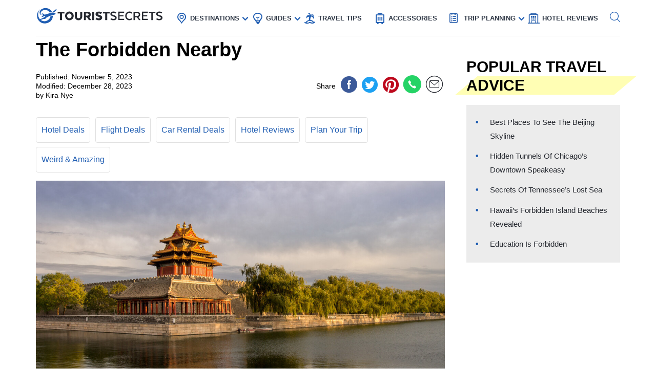

--- FILE ---
content_type: text/html; charset=UTF-8
request_url: https://www.touristsecrets.com/travel-guide/weird-amazing/the-forbidden-nearby/
body_size: 32395
content:
<!DOCTYPE html>
<html lang="en-US" prefix="og: http://ogp.me/ns#">
<head>
  <meta name="p:domain_verify" content="5bdceac9032b097e1c4da905ccc8e3ec"/>
  
  <script>(function(w,d,s,l,i){w[l]=w[l]||[];w[l].push({'gtm.start':new Date().getTime(),event:'gtm.js'});var f=d.getElementsByTagName(s)[0],j=d.createElement(s),dl=l!='dataLayer'?'&l='+l:'';j.async=!0;j.src='https://www.googletagmanager.com/gtm.js?id='+i+dl;f.parentNode.insertBefore(j,f)})(window,document,'script','dataLayer','GTM-NR37QTR')</script>
  

  <meta charset="UTF-8">
  <meta name="viewport" content="width=device-width, initial-scale=1.0">
  <link rel="profile" href="https://gmpg.org/xfn/11">
  <meta http-equiv="X-UA-Compatible" content="ie=edge">
  <link rel="shortcut icon" href="https://www.touristsecrets.com/wp-content/themes/touristsecrets/favicon.png" type="image/x-icon">
  <link href="https://cdnjs.cloudflare.com/ajax/libs/OwlCarousel2/2.3.4/assets/owl.carousel.min.css" rel="stylesheet">

      <title>The Forbidden Nearby | TouristSecrets</title>
  
    <meta https-equiv="x-dns-prefetch-control" content="on">
  <link rel="preconnect" href="//ws-na.amazon-adsystem.com" crossorigin />
  <link rel="preconnect" href="//fls-na.amazon-adsystem.com" crossorigin />
  
  <link rel="preconnect" href="//www.google-analytics.com" crossorigin />
  <link rel="preconnect" href="//ct.pinterest.com" crossorigin />
  
  <link rel="preload" href="https://www.touristsecrets.com/wp-content/themes/touristsecrets/assets/fonts/ts.ttf" as="font" crossorigin/><link rel="preload" href="https://www.touristsecrets.com/wp-content/themes/touristsecrets/assets/css/single-styles.pure.min.css?ver=5.1.5" as="style"/><link rel="stylesheet" id="moove_gdpr_frontend-css" href="https://www.touristsecrets.com/wp-content/plugins/gdpr-cookie-compliance/dist/styles/gdpr-main.css?ver=4.7.4" type="text/css"<meta property="og:title" content="The Forbidden Nearby"/>
<meta property="og:description" content="Introduction

Humans have always been fascinated by the forbidden, the mysterious, and the unexplored. From hidden caves to abandoned buildings, from secluded i"/>
<meta property="og:image" content="https://www.touristsecrets.com/wp-content/uploads/2023/11/the-forbidden-nearby-1699105759.jpg"/>
<meta name="twitter:card" content="summary">
<meta name="twitter:title" content="The Forbidden Nearby"/>
<meta name="twitter:description" content="Introduction

Humans have always been fascinated by the forbidden, the mysterious, and the unexplored. From hidden caves to abandoned buildings, from secluded i"/>
<meta name="twitter:image" content="https://www.touristsecrets.com/wp-content/uploads/2023/11/the-forbidden-nearby-1699105759.jpg"/>
<meta name="author" content="Kira Nye"/>


<meta name="description" content="Discover the weird and amazing secrets of &quot;The Forbidden Nearby&quot; in this captivating title that will leave you spellbound from start to finish."/>
<link rel="canonical" href="https://www.touristsecrets.com/travel-guide/weird-amazing/the-forbidden-nearby/" />
<meta property="og:locale" content="en_US" />
<meta property="og:type" content="article" />
<meta property="og:url" content="https://www.touristsecrets.com/travel-guide/weird-amazing/the-forbidden-nearby/" />
<meta property="og:site_name" content="TouristSecrets" />
<meta property="article:publisher" content="https://www.facebook.com/Touristsecrets-2279377948775960/" />
<meta property="article:section" content="Weird &amp; Amazing" />
<meta property="article:published_time" content="2023-11-04T19:01:07+00:00" />
<meta property="article:modified_time" content="2023-12-27T17:59:54+00:00" />
<meta property="og:updated_time" content="2023-12-27T17:59:54+00:00" />
<meta name="twitter:card" content="summary" />
<meta name="twitter:site" content="@SecretsTourist" />
<meta name="twitter:creator" content="@SecretsTourist" />
<script type='application/ld+json' class='yoast-schema-graph yoast-schema-graph--main'>{"@context":"https://schema.org","@graph":[{"@type":"BreadcrumbList","@id":"https://www.touristsecrets.com/travel-guide/weird-amazing/the-forbidden-nearby/#breadcrumb","itemListElement":[{"@type":"ListItem","position":1,"item":{"@type":"WebPage","@id":"https://www.touristsecrets.com/","url":"https://www.touristsecrets.com/","name":"TouristSecrets"}},{"@type":"ListItem","position":2,"item":{"@type":"WebPage","@id":"https://www.touristsecrets.com/travel-guide/","url":"https://www.touristsecrets.com/travel-guide/","name":"Travel Guide"}},{"@type":"ListItem","position":3,"item":{"@type":"WebPage","@id":"https://www.touristsecrets.com/travel-guide/weird-amazing/","url":"https://www.touristsecrets.com/travel-guide/weird-amazing/","name":"Weird &amp; Amazing"}},{"@type":"ListItem","position":4,"item":{"@type":"WebPage","@id":"https://www.touristsecrets.com/travel-guide/weird-amazing/the-forbidden-nearby/","url":"https://www.touristsecrets.com/travel-guide/weird-amazing/the-forbidden-nearby/","name":"The Forbidden Nearby"}}]}]}</script>


<link rel='dns-prefetch' href='//www.touristsecrets.com' />
<link rel='dns-prefetch' href='//scripts.mediavine.com' />
<link rel="alternate" type="application/rss+xml" title="TouristSecrets &raquo; Feed" href="https://www.touristsecrets.com/feed/" />
<link rel="alternate" type="application/rss+xml" title="TouristSecrets &raquo; Comments Feed" href="https://www.touristsecrets.com/comments/feed/" />
<link rel="alternate" type="application/rss+xml" title="TouristSecrets &raquo; The Forbidden Nearby Comments Feed" href="https://www.touristsecrets.com/travel-guide/weird-amazing/the-forbidden-nearby/feed/" />
<link rel='stylesheet' id='single-styles-css'  href='https://www.touristsecrets.com/wp-content/themes/touristsecrets/assets/css/single-styles.pure.min.css?ver=5.1.7' type='text/css' media='all' />
<link   rel='stylesheet' onload="this.media='all'" id='elasticpress-autosuggest' href='https://www.touristsecrets.com/wp-content/plugins/elasticpress/dist/css/autosuggest-styles.min.css?ver=3.5.4' type='text/css' media='print' />
<link rel='stylesheet' id='sitewide-styles-css'  href='https://www.touristsecrets.com/wp-content/themes/touristsecrets/assets/css/sitewide.css?ver=5.1.11' type='text/css' media='all' />
<script   type='text/javascript' async="async" data-noptimize="1" data-cfasync="false" defer src='https://scripts.mediavine.com/tags/tourist-secrets.js?ver=5.1.2'></script>
<script type='text/javascript'>
/* <![CDATA[ */
var post_grid_ajax = {"post_grid_ajaxurl":"https:\/\/www.touristsecrets.com\/wp-admin\/admin-ajax.php"};
/* ]]> */
</script>
<script type='text/javascript'>
/* <![CDATA[ */
var blog = {"ajaxurl":"https:\/\/www.touristsecrets.com\/wp-json\/custom\/v1\/loadmore","security":"43d379807d"};
var object_name = {"templateUrl":"https:\/\/www.touristsecrets.com\/wp-content\/themes\/touristsecrets"};
/* ]]> */
</script>
<script defer='defer' id='wpacu-combined-js-head-group-1' type='text/javascript' src='https://www.touristsecrets.com/wp-content/cache/asset-cleanup/js/head-9d6af767395170f72684a33523b273186958e7f0.js'></script><link rel='https://api.w.org/' href='https://www.touristsecrets.com/wp-json/' />


<script async type='text/javascript' src="https://pagead2.googlesyndication.com/pagead/js/adsbygoogle.js?client=ca-pub-5734292711266667" crossorigin="anonymous"></script>
<script type='text/javascript' async="async" data-noptimize="1" data-cfasync="false" src='https://scripts.mediavine.com/tags/tourist-secrets.js?ver=5.1.2'></script><style type="text/css">.aawp .aawp-tb__row--highlight{background-color:#256aaf;}.aawp .aawp-tb__row--highlight{color:#fff;}.aawp .aawp-tb__row--highlight a{color:#fff;}</style>

<script type="application/ld+json" class="saswp-schema-markup-output">
[{"@context":"https:\/\/schema.org","@type":"LandmarksOrHistoricalBuildings","@id":"https:\/\/www.touristsecrets.com\/travel-guide\/weird-amazing\/the-forbidden-nearby\/#LandmarksOrHistoricalBuildings","address":{"@type":"PostalAddress"},"image":[{"@type":"ImageObject","@id":"https:\/\/www.touristsecrets.com\/travel-guide\/weird-amazing\/the-forbidden-nearby\/#primaryimage","url":"https:\/\/www.touristsecrets.com\/wp-content\/uploads\/2023\/11\/the-forbidden-nearby-1699105759-1280x720.jpg","width":"1280","height":"720"},{"@type":"ImageObject","url":"https:\/\/www.touristsecrets.com\/wp-content\/uploads\/2023\/11\/the-forbidden-nearby-1699105759-640x480.jpg","width":"640","height":"480"},{"@type":"ImageObject","url":"https:\/\/www.touristsecrets.com\/wp-content\/uploads\/2023\/11\/the-forbidden-nearby-1699105759-300x300.jpg","width":"300","height":"300"}]},

{"@context":"https:\/\/schema.org","@type":"TouristDestination","@id":"https:\/\/www.touristsecrets.com\/travel-guide\/weird-amazing\/the-forbidden-nearby\/#TouristDestination","address":{"@type":"PostalAddress"},"image":[{"@type":"ImageObject","@id":"https:\/\/www.touristsecrets.com\/travel-guide\/weird-amazing\/the-forbidden-nearby\/#primaryimage","url":"https:\/\/www.touristsecrets.com\/wp-content\/uploads\/2023\/11\/the-forbidden-nearby-1699105759-1280x720.jpg","width":"1280","height":"720"},{"@type":"ImageObject","url":"https:\/\/www.touristsecrets.com\/wp-content\/uploads\/2023\/11\/the-forbidden-nearby-1699105759-640x480.jpg","width":"640","height":"480"},{"@type":"ImageObject","url":"https:\/\/www.touristsecrets.com\/wp-content\/uploads\/2023\/11\/the-forbidden-nearby-1699105759-300x300.jpg","width":"300","height":"300"}]},

{"@context":"https:\/\/schema.org","@type":"TouristAttraction","@id":"https:\/\/www.touristsecrets.com\/travel-guide\/weird-amazing\/the-forbidden-nearby\/#TouristAttraction","address":{"@type":"PostalAddress"},"image":[{"@type":"ImageObject","@id":"https:\/\/www.touristsecrets.com\/travel-guide\/weird-amazing\/the-forbidden-nearby\/#primaryimage","url":"https:\/\/www.touristsecrets.com\/wp-content\/uploads\/2023\/11\/the-forbidden-nearby-1699105759-1280x720.jpg","width":"1280","height":"720"},{"@type":"ImageObject","url":"https:\/\/www.touristsecrets.com\/wp-content\/uploads\/2023\/11\/the-forbidden-nearby-1699105759-640x480.jpg","width":"640","height":"480"},{"@type":"ImageObject","url":"https:\/\/www.touristsecrets.com\/wp-content\/uploads\/2023\/11\/the-forbidden-nearby-1699105759-300x300.jpg","width":"300","height":"300"}]},

{"@context":"https:\/\/schema.org","@type":"BlogPosting","@id":"https:\/\/www.touristsecrets.com\/travel-guide\/weird-amazing\/the-forbidden-nearby\/#blogposting","mainEntityOfPage":"https:\/\/www.touristsecrets.com\/travel-guide\/weird-amazing\/the-forbidden-nearby\/","headline":"The Forbidden Nearby","description":"Introduction Humans have always been fascinated by the forbidden, the mysterious, and the unexplored. From hidden caves to abandoned buildings,","articleBody":"Introduction\n\nHumans have always been fascinated by the forbidden, the mysterious, and the unexplored. From hidden caves to abandoned buildings, from secluded islands to secret societies, these forbidden places hold a certain allure that captivates our imagination. In this article, we will delve into the world of forbidden locations, exploring their history, the psychological fascination they evoke, and the impact of social media on their discovery.\n&nbsp;\nThroughout history, societies have created taboo zones that are off-limits to the general public. These forbidden places often carry a sense of mystery and intrigue, sparking curiosity and drawing adventurers who yearn to push the boundaries of exploration. Whether it be ancient tombs protected by curses, government facilities hiding classified information, or landmarks shrouded in myth and legend, these places hold a certain aura that is both thrilling and captivating.\n&nbsp;\nPart of the allure of forbidden places lies in the human desire to uncover secrets and push the limits of what is known. We are inherently drawn to the unknown, seeking answers to questions that have been left unanswered for centuries. The forbidden taps into our innate curiosity and appeals to our sense of adventure, prompting us to seek out these hidden gems in the hopes of unraveling the mysteries they hold.\n&nbsp;\nFrom the forgotten city of Machu Picchu nestled high in the Peruvian Andes to the radioactive ghost town of Pripyat near the Chernobyl nuclear plant, there is an undeniable sense of fascination with forbidden places around the world. These locations offer a glimpse into history, showcasing remnants of past civilizations or events that have shaped our present. They are windows into worlds that were once bustling with life but now stand frozen in time, waiting to be discovered by intrepid explorers.\n&nbsp;\nBut the allure of the forbidden goes beyond mere fascination. There is a psychological element to the draw of these places. For some, the forbidden represents a challenge, a test of courage and daring. The adrenaline rush that comes from stepping into the unknown and defying societal norms is a magnetic pull that is hard to resist. The forbidden becomes a playground for those seeking an escape from the mundane and a taste of something extraordinary.\n&nbsp;\nIn literature and film, forbidden places have long been a staple of storytelling. From the elusive Lost City of Atlantis to the mysterious island in Jules Verne's \"Journey to the Center of the Earth,\" these forbidden places serve as settings for epic adventures and thrilling plotlines. They become symbols of the unconquerable, the untamed, and the enigmatic.\n&nbsp;\nHowever, it's essential to acknowledge that there is also a dark side to forbidden locations. Some are off-limits for a reason, posing dangers to those who venture into their depths. Whether it's treacherous terrain, unstable structures, or potential legal consequences, exploring forbidden places can be perilous. It is crucial to exercise caution and respect the boundaries set by authorities to ensure personal safety and preserve the integrity of these locations.\n&nbsp;\nIn recent years, the rise of social media has had a significant impact on the discovery and exploration of forbidden places. Platforms like Instagram and YouTube have made it easier than ever to share photographs and videos of these hidden gems, fueling the fascination and inspiring others to embark on their own adventures. However, this has also resulted in a double-edged sword, as increased visibility can lead to overcrowding, damage to fragile ecosystems, and even illegal activities.\n&nbsp;\nSo, join us on this journey through the forbidden, as we explore the history, allure, and consequences of venturing into these hidden realms. From the thrill of discovery to the ethical considerations that come with it, we will unravel the fascinating world of forbidden places and the intricate web they weave in our minds.&nbsp;The History of Forbidden Places\n\nForbidden places have a rich history that dates back centuries. Throughout different cultures and civilizations, certain areas have been deemed off-limits due to religious, cultural, or political reasons. The concept of forbidden places can be traced back to ancient times, where sacred sites were restricted to only a select few.\n&nbsp;\nIn ancient Greece, the city of Delphi was considered a forbidden place. It was believed to be the center of the world, where the Oracle of Delphi provided divine prophecies. Only priests and select individuals were permitted to enter the sanctuary and consult the Oracle, making it an exclusive and enigmatic location.\n&nbsp;\nIn Chinese mythology, the Forbidden City in Beijing, built during the Ming dynasty, served as the imperial palace, restricted to the emperor, his family, and trusted officials. For almost 500 years, this grand complex remained off-limits to the general public, and it still exudes an air of intrigue and mystery today.\n&nbsp;\nForbidden places have also played a significant role in religious contexts. The ancient city of Mecca in Saudi Arabia is considered the holiest site in Islam and is forbidden to non-Muslims. Every year, millions of Muslims embark on the Hajj pilgrimage to this sacred place, creating a sense of exclusivity and reverence.\n&nbsp;\nThroughout history, there have been instances where entire cities have been deemed forbidden due to tragic events or disasters. One notable example is the city of Pompeii in ancient Rome. In 79 AD, an eruption of Mount Vesuvius buried the city under layers of volcanic ash, preserving it for centuries. Due to the delicate nature of the site and the ongoing archaeological work, there are certain areas of Pompeii that are off-limits to visitors.\n&nbsp;\nDuring the Cold War, many secret military installations and government facilities were hidden and declared forbidden spaces. Locations like Area 51 in the United States or the Moscow Metro-2 system in Russia were shrouded in mystery and secrecy. These forbidden places were associated with classified information, covert operations, and conspiracy theories, adding to their allure.\n&nbsp;\nAs societies evolved and modernized, the concept of forbidden places shifted. Today, abandoned buildings, off-limits natural reserves, and private properties have become the focus of exploration and curiosity. Urban exploring, or urbex, has gained popularity as adventurers seek out forgotten places filled with history and stories. From forgotten asylums to decaying amusement parks, these forbidden places evoke a sense of nostalgia and intrigue.\n&nbsp;\nThroughout the ages, forbidden places have held a special place in human consciousness. They symbolize the unknown, the hidden, and the untouchable. Whether driven by religious, cultural, or political reasons, the creation of forbidden places adds an element of mystery and exclusivity. These places continue to captivate our imagination and fuel our desire for exploration and discovery.&nbsp;The Allure and Mystery of the Forbidden\n\nThere is an undeniable allure and mystery that surrounds forbidden places, drawing us in and captivating our imagination. The very fact that these locations are off-limits, restricted, or concealed adds an element of excitement and intrigue. The forbidden stirs within us a sense of curiosity, adventure, and the desire to uncover the unknown.\n&nbsp;\nOne of the reasons why forbidden places hold such fascination is the idea that they offer something out of the ordinary, a break from the everyday routine and mundane. They represent a departure from the normalcy of life and provide an opportunity to embark on a journey of exploration and discovery. The forbidden becomes a realm of possibility, where the extraordinary and the extraordinary meet.\n&nbsp;\nThese forbidden places often carry historical or cultural significance, making them even more compelling. They provide a glimpse into the past and offer a connection to a time long gone. The ruins of ancient civilizations, abandoned buildings with their faded grandeur, or hidden natural wonders evoke a sense of nostalgia and curiosity about what once was.\n&nbsp;\nSymbolically, forbidden places represent boundaries and limitations. They challenge our sense of autonomy and encourage us to question the established norms and rules. By venturing into these forbidden realms, we defy social constraints and engage in an act of rebellion. The allure of the forbidden lies in the sense of liberation and independence it offers, allowing us to break free from societal expectations.\n&nbsp;\nThe mystery associated with forbidden places also contributes to their allure. The unknown holds a certain power over the human psyche, igniting our imaginations and sparking our creativity. We are captivated by the idea of unraveling secrets, deciphering enigmatic symbols, and unveiling hidden truths. The very act of being in a forbidden place gives us a sense of being part of something clandestine and exclusive, heightening the intrigue.\n&nbsp;\nIn some cases, the allure of forbidden places can also be attributed to the associated risks and challenges. The thrill of pushing boundaries and overcoming obstacles creates an adrenaline rush that many find exhilarating. Exploring off-limits areas, whether due to legal reasons or dangerous conditions, adds an element of danger and excitement.\n&nbsp;\nFurthermore, the allure of the forbidden is amplified by the element of exclusivity. When only a select few are granted access to a particular place, it becomes desirable precisely because it is denied to others. This exclusivity creates a sense of elitism and superiority among those who have the privilege to experience the forbidden, further enhancing its allure.\n&nbsp;\nUltimately, the allure and mystery of forbidden places lie in their ability to awaken our sense of wonder, curiosity, and adventure. They beckon to the explorer within us, enticing us to step outside our comfort zones and embrace the unknown. The forbidden represents a realm where limits are transcended, curiosity is rewarded, and the allure of the extraordinary awaits those brave enough to seek it.&nbsp;Forbidden Places Around the World\n\nFrom ancient ruins to modern-day restricted zones, the world is filled with forbidden places that spark intrigue and capture the imagination. These off-limits areas hold historical, cultural, or environmental significance, and their inaccessibility only amplifies their allure. Let's explore some of the most captivating forbidden places around the world.\n&nbsp;\nEgypt is home to the breathtaking Valley of the Kings, a UNESCO World Heritage site and the final resting place of numerous pharaohs. While some tombs are open to the public, many still remain off-limits, preserving their intricate murals and burial treasures from potential damage.\n&nbsp;\nIn Peru, the ancient Inca citadel of Machu Picchu is a renowned forbidden place. Though accessible to tourists, there are hidden areas within the site that remain unexplored due to their delicate nature and preservation efforts. These untrodden paths hold the potential for new discoveries and insights into the Inca civilization.\n&nbsp;\nOn the other end of the spectrum, the Vatican Secret Archives in Vatican City is a forbidden place veiled in mystery. With limited access granted only to a select few scholars, these archives house thousands of historical documents, including papal correspondence, ancient manuscripts, and treasured artworks.\n&nbsp;\nIn the realm of natural wonders, North Sentinel Island in the Bay of Bengal is off-limits to outsiders. The indigenous Sentinelese tribe fiercely guards their territory, making it nearly impossible to explore. This secluded island serves as a testament to the resilience of ancient cultures untouched by modern civilization.\n&nbsp;\nHeading to the realm of modern urban exploration, the city of Pripyat in Ukraine stands as a haunting testament to the devastating Chernobyl nuclear disaster. The city and its surroundings remain a forbidden zone due to high radiation levels. However, guided tours offer a glimpse into the abandoned buildings, frozen in time since the evacuation in 1986.\n&nbsp;\nIn the United States, Area 51 has become synonymous with conspiracy theories and secrets. Located in the Nevada desert, this top-secret military installation is off-limits to the public. Speculations about extraterrestrial activity and advanced experimental technologies have fueled the mystique surrounding this forbidden place.\n&nbsp;\nThe Forbidden City in Beijing, China, stands as a testament to tradition and imperial power. This vast complex was the home of Chinese emperors for centuries and remained off-limits to the general public. To this day, its grandeur and cultural significance can be appreciated by visitors who explore its halls, palaces, and gardens.\n&nbsp;\nThese are just a few examples of the countless forbidden places scattered across the globe. Each one carries its own unique history, significance, and allure. Whether due to historical preservation, cultural sensitivity, or the protection of fragile ecosystems, these forbidden places serve as reminders of human history, curiosity, and the inherent desire to explore the unknown.&nbsp;The Psychological Fascination with Forbidden Spaces\n\nForbidden spaces possess a profound psychological fascination that captivates the human mind. The allure of these off-limits areas lies not only in their physical inaccessibility but also in the psychological intrigue they elicit. The forbidden taps into deep-seated emotions, biases, and desires within us, triggering a range of psychological responses.\n&nbsp;\nOne reason for our fascination with forbidden spaces is the concept of the forbidden fruit. As humans, we have a natural inclination towards the things we cannot have. The mere knowledge that something is off-limits creates a sense of allure and desire. This innate curiosity drives us to seek out forbidden spaces, as they represent a realm of mystery and excitement.\n&nbsp;\nForbidden spaces also tap into our need for autonomy and defiance of authority. As individuals, we have an inherent desire to challenge boundaries and explore what lies beyond the established norms. Venturing into these off-limits areas can help satisfy this need for personal freedom and the thrill of rebellion, albeit in a relatively safe and controlled manner.\n&nbsp;\nAdditionally, forbidden spaces provide a unique opportunity for self-discovery and personal growth. Exploring these unknown realms allows us to push the limits of our comfort zones, confronting fears and embarking on a journey of self-discovery. The psychological fascination with forbidden spaces is intricately tied to our yearning for new experiences and the potential for personal transformation.\n&nbsp;\nThere is also a psychological aspect of the forbidden that relates to the power dynamics between authority and the individual. The forbidden spaces represent a challenge to established hierarchies, symbolizing resistance to control and dominance. By exploring these off-limits areas, we reclaim a sense of power and agency, seeking to assert our autonomy in the face of perceived restrictions.\n&nbsp;\nAnother psychological factor contributing to the fascination with forbidden spaces is the element of danger. The inherent risks associated with exploring these off-limits areas evoke a sense of thrill and excitement. The adrenaline rush that comes from navigating through unknown territories heightens our senses and triggers a range of emotions, from fear to exhilaration.\n&nbsp;\nFor some individuals, the forbidden spaces serve as a canvas for personal exploration and self-expression. These individuals see the off-limits areas as opportunities for artistic expression, using them as backdrops for photography, filmmaking, or other creative endeavors. This psychological fascination intertwines with the desire for self-expression and the need to establish unique identities.\n&nbsp;\nFurthermore, forbidden spaces tap into our collective fascination with the unknown and the hidden. Our brains are wired to seek novelty and make sense of the world around us. The mysterious nature of these exclusive spaces triggers our cognitive processes, stimulating curiosity and the search for meaning.\n&nbsp;\nUltimately, the psychological fascination with forbidden spaces springs from a complex interplay of curiosity, autonomy, rebellion, and the desire for personal growth. They represent a canvas for our imagination, an opportunity to challenge societal norms, and a gateway to self-discovery. Whether it's the allure of the forbidden fruit or the thrill of defying authority, these forbidden spaces continue to captivate the human psyche and provide a glimpse into the depths of our psychological makeup.&nbsp;Forbidden Places in Literature and Film\n\nForbidden places have long held a prominent role in literature and film, serving as settings for captivating stories and capturing the imagination of audiences. These fictional representations of forbidden spaces explore themes of mystery, adventure, and the human desire to explore the unknown. Let's explore some notable examples of forbidden places in literature and film.\n&nbsp;\nIn Jules Verne's classic novel \"Journey to the Center of the Earth,\" the protagonists embark on a perilous expedition into the depths of the Earth. As they journey through uncharted territories, they encounter forbidden places filled with prehistoric creatures, hidden civilizations, and untold wonders. Verne's tale taps into the human fascination with forbidden spaces and the allure of the undiscovered.\n&nbsp;\nH.P. Lovecraft's works often delve into forbidden places, such as the infamous city of R'lyeh in \"The Call of Cthulhu.\" R'lyeh is a sunken city inhabited by an ancient and enigmatic creature, Cthulhu. The forbidden nature of R'lyeh adds to the atmosphere of cosmic horror and the unknowable, inviting readers into a realm beyond human comprehension.\n&nbsp;\nIn film, the Indiana Jones franchise showcases the exploration of forbidden places in search of ancient artifacts and treasures. From the hidden temple in \"Raiders of the Lost Ark\" to the Forbidden City in \"The Last Crusade,\" these films tap into the allure of forbidden spaces and the excitement of adventure.\n&nbsp;\nThe \"Harry Potter\" series, created by J.K. Rowling, features the forbidden corridors of Hogwarts School of Witchcraft and Wizardry. These magical spaces are off-limits to students but hold secrets, dangers, and hidden treasures. The forbidden nature of these areas adds an element of mystery and suspense to the stories, enticing readers and viewers into a world of magic and intrigue.\n&nbsp;\nAn icon of forbidden places in literature is Shangri-La, depicted in James Hilton's novel \"Lost Horizon.\" Shangri-La is a hidden paradise nestled in the mountains of Tibet, inaccessible to the outside world. This forbidden location represents an idealized utopia and embodies the human desire for a harmonious existence, untouched by the troubles of the outside world.\n&nbsp;\nRay Bradbury's dystopian novel \"Fahrenheit 451\" explores the concept of forbidden knowledge. In this futuristic society, books are banned, and the possession of literature is illegal. The forbidden nature of books and the pursuit of knowledge becomes a central theme as the protagonist rebels against the controlling regime and seeks to preserve the power of literature.\n&nbsp;\nThese examples highlight the integral role that forbidden places play in both literature and film. They intrigue us, spark our imagination, and invite us to explore worlds beyond our own. These depictions of forbidden spaces serve as metaphors for the limits imposed on us by society, as well as catalysts for personal growth, adventure, and the discovery of hidden truths.\n&nbsp;\nWhether it's delving into the secrets of an ancient tomb, uncovering the mysteries of an enchanted forest, or defying the restrictions of a dystopian society, fictional representations of forbidden places continue to capture our hearts and minds, inviting us to journey alongside the characters as they navigate these tantalizing realms of the forbidden.&nbsp;The Dark Side of Forbidden Locations\n\nWhile forbidden locations hold a certain allure and mystique, there is also a dark side that accompanies these off-limits areas. Exploring forbidden places can come with real risks and consequences, both for individuals and for the preservation and integrity of these locations.\n&nbsp;\nOne of the most evident dangers of venturing into forbidden locations is the physical risk involved. Many forbidden places, such as abandoned buildings or underground tunnels, can be structurally unstable. Venturing into these areas without proper knowledge or precautions can result in accidents, injuries, or even fatalities. It is crucial to prioritize personal safety and take necessary precautions when exploring these prohibited spaces.\n&nbsp;\nThere is also the potential for legal implications when accessing forbidden places. In many cases, exploring off-limits areas is considered trespassing and can lead to legal consequences. Authorities may impose fines or other legal penalties for those who ignore warnings and venture into these restricted zones. It is essential to respect the boundaries set by authorities and adhere to the laws and regulations surrounding forbidden places.\n&nbsp;\nFurthermore, the increasing popularity of forbidden places due to media exposure, social media, and viral content has led to overcrowding and the potential for damage to these delicate environments. The sheer number of visitors flocking to these areas can put a strain on the infrastructure and natural ecosystems. Irresponsible or careless explorers may leave behind trash, graffiti, or cause other forms of damage, jeopardizing the very attractions that make these places special.\n&nbsp;\nThe environmental impact is not limited to natural areas alone. Urban exploration of abandoned buildings can lead to hazards such as fires, collapse, or the release of hazardous materials. These activities not only pose risks to the explorers themselves but also to the surrounding communities and their well-being.\n&nbsp;\nAdditionally, the ethical implications of visiting forbidden places should be considered. Some locations may have cultural or religious significance to local communities or be part of ongoing restoration or preservation efforts. By disregarding warnings and trespassing into these areas, visitors can disrupt these efforts, disrespect the local culture, and undermine the importance of preserving these spaces.\n&nbsp;\nMoreover, the romanticizing and glorification of forbidden places can lead to a distorted perception of these locations. It is important to remember that many forbidden places exist for legitimate reasons, such as the protection of fragile ecosystems, historical preservation, or the safety of the public. Disregarding these reasons and seeking personal thrills without considering the consequences can have long-term detrimental effects on the environment, cultural heritage, and public safety.\n&nbsp;\nTherefore, it is crucial for individuals to approach forbidden places responsibly and with awareness of the potential dangers and ethical implications. Respecting boundaries, following regulations, and preserving the integrity of these locations are essential to ensure the continued availability and enjoyment of these fascinating sites for future generations.&nbsp;The Impact of Social Media on Forbidden Places\n\nSocial media has had a profound impact on the discovery, popularity, and accessibility of forbidden places around the world. Platforms like Instagram, YouTube, and Facebook have transformed the way we share and consume information, leading to both positive and negative consequences for these off-limits locations.\n&nbsp;\nOne of the most significant impacts of social media is the increased visibility and exposure of forbidden places. Stunning photographs and captivating videos shared on platforms like Instagram can quickly go viral, attracting the attention of thousands or even millions of people. This newfound popularity can bring attention to hidden gems and lesser-known sites, leading to increased awareness and appreciation.\n&nbsp;\nHowever, the rise of social media has also led to overcrowding and overtourism in some forbidden places. Once a hidden destination, off-limits locations can suddenly become inundated with visitors seeking the perfect photo or video for their social media accounts. This influx of tourists can put immense pressure on the infrastructure, local resources, and delicate ecosystems.\n&nbsp;\nAdditionally, social media platforms make it easier for explorers to share detailed information, including directions and access points, about forbidden places. While this may facilitate the discovery and exploration of these sites, it can also lead to a lack of discretion and responsible behavior. Individuals who are unprepared or lacking proper knowledge of the area may venture into forbidden places without considering the potential risks or consequences.\n&nbsp;\nSocial media also plays a role in shaping the perception and narrative surrounding forbidden places. The curated and often idealized imagery shared on social platforms can create a romanticized view of these locations, focusing on the beauty and intrigue while neglecting to address the potential dangers or regulations. This can lead to a distorted perception among the public, with individuals seeking to replicate the experiences they see online without fully understanding the reality.\n&nbsp;\nFurthermore, social media has been known to encourage unethical behavior in some cases. Some visitors may engage in activities that are illegal, disrespectful to local cultures, or harmful to the environment, all in the pursuit of capturing the perfect photo or video. Examples include vandalism, littering, or disturbing wildlife. Such actions not only damage the reputation of the visitors but can also endanger the long-term preservation of these locations.\n&nbsp;\nHowever, it is not all negative. Social media can also be a force for good when it comes to forbidden places. It can be a platform for raising awareness about the importance of responsible exploration, educating the public about the cultural and environmental significance of these locations, and advocating for their preservation.\n&nbsp;\nUltimately, the impact of social media on forbidden places is complex. While it can lead to increased visibility and appreciation, it also comes with challenges such as overcrowding, unethical behavior, and potential damage to these fragile environments. It is crucial for both visitors and content creators to approach the sharing and exploration of forbidden places with responsibility, respect for the rules and regulations, and consideration for the long-term sustainability and preservation of these captivating sites.&nbsp;Exploring the Forbidden: Risks and Rewards\n\nEmbarking on the journey to explore forbidden places comes with both risks and rewards. Venturing into off-limits areas offers the potential for thrilling experiences, personal growth, and unique insights. However, it is essential to weigh these rewards against the inherent risks associated with exploring the unknown.\n&nbsp;\nOne of the rewards of exploring forbidden places is the sense of adventure and excitement it brings. Stepping into off-limits areas offers a departure from the mundane and an opportunity to push personal boundaries. The thrill of exploring hidden realms, uncovering forgotten histories, or venturing into untouched landscapes can be incredibly fulfilling.\n&nbsp;\nFurthermore, exploring forbidden places allows individuals to connect with history and culture in a tangible way. By visiting sites that are off-limits to the general public, adventurers can experience the weight of the past and gain a deeper understanding of the people who once inhabited those spaces. This connection to the past can be enriching and offer a new perspective on the present.\n&nbsp;\nAnother reward is the personal growth that comes from stepping outside one's comfort zone. Exploring forbidden places requires courage, resilience, and adaptability. It challenges individuals to confront fears, problem-solve in unfamiliar situations, and develop a deeper sense of self-reliance. These experiences can lead to increased confidence and a greater sense of resilience in the face of adversity.\n&nbsp;\nAdditionally, forbidden places offer unique opportunities for photographers, filmmakers, writers, and other artists to capture stunning visuals, tell compelling stories, and ignite the imagination. The restricted nature of these locations makes the content created within them incredibly exclusive and captivating.\n&nbsp;\nDespite the rewards, it is vital to consider the risks associated with exploring forbidden places. Physical dangers, such as unstable structures, treacherous terrains, or potential encounters with wildlife, can pose significant threats to personal safety. Adequate preparation, knowledge, and caution are crucial to mitigate these risks and ensure a safe exploration experience.\n&nbsp;\nLegal consequences are also a potential risk when venturing into forbidden places. Trespassing and disregard for regulations can lead to fines, legal trouble, and damage to personal reputations. It is essential to respect the boundaries set by authorities and obtain necessary permissions when appropriate.\n&nbsp;\nFurthermore, the impact on the preservation of these forbidden places is a significant concern. Overcrowding, irresponsible behavior, and disregard for the environment can lead to irreparable damage and contribute to the closure or further restriction of these locations. It is vital for explorers to prioritize the preservation and sustainable use of these spaces to ensure their continued accessibility for future generations.\n&nbsp;\nUltimately, the decision to explore forbidden places requires thoughtful consideration of the risks and rewards involved. While the allure of the unknown and the potential for unique experiences can be enticing, it is crucial to approach exploration responsibly, respect boundaries, and prioritize personal safety, cultural sensitivity, and environmental protection. By striking a balance between the risks and rewards, individuals can embark on a journey that is both thrilling and respectful of the spaces they explore.&nbsp;The Ethics of Visiting Forbidden Sites\n\nWhen it comes to visiting forbidden sites, it is essential to consider the ethical implications of our actions. Exploring off-limits areas can be enticing, but it is crucial to approach these adventures with responsibility, respect, and a strong ethical compass.\n&nbsp;\nOne core ethical consideration is the importance of obeying the laws and regulations that govern these forbidden sites. Ignoring warnings, trespassing, or engaging in illegal activities not only puts oneself at risk but also disrespects the rights of property owners and authorities. It is essential to prioritize legal compliance and respect the boundaries set by those who have the authority to do so.\n&nbsp;\nRespecting the cultural and historical significance of forbidden sites is another crucial ethical consideration. Many locations are off-limits due to their cultural or religious importance. By disregarding these restrictions, visitors can show a lack of respect for the beliefs, traditions, and values of the communities associated with these sites. It is essential to recognize the value placed on their cultural heritage and adhere to any cultural protocols or guidelines that may exist.\n&nbsp;\nEnvironmental preservation is also an important ethical consideration when visiting forbidden sites. These locations often exist in delicate ecosystems, and human activity can cause disturbance or damage to the natural environment. Visitors should take care to minimize their ecological footprint, follow designated paths, and avoid disrupting the flora and fauna. By leaving no trace and practicing responsible behavior, we can ensure the sustainability of these environments for future generations.\n&nbsp;\nOne aspect of ethical exploration is considering the consequences of increased visibility and exposure due to social media. Sharing information about forbidden sites, including access points and directions, can contribute to overcrowding, environmental damage, and disrespectful behavior. It is crucial to exercise discretion when sharing information and consider whether such actions may have an adverse impact on the site and the experiences of future visitors.\n&nbsp;\nConsideration for the safety of oneself and others is paramount. Venturing into forbidden sites can carry inherent risks, including unstable structures, treacherous terrains, or potential encounters with wildlife. It is essential to prioritize personal safety and take necessary precautions, such as proper equipment, adequate research, and understanding of potential dangers, and ensuring that one is physically and mentally prepared for the exploration.\n&nbsp;\nFinally, it is important to acknowledge the evolving nature of forbidden sites and their restrictions. As society changes, priorities may shift, and access to these locations may be modified or prohibited altogether. It is essential to be mindful of any changes in regulations or guidance and respect the decisions of authorities, even if they differ from past experiences or perceptions of a place.\n&nbsp;\nBy approaching the exploration of forbidden sites with ethical considerations in mind, we can ensure that our actions are respectful, responsible, and contribute to the preservation of these spaces. The goal should be to leave these places in the same or better condition than we found them, honoring their cultural, historical, and environmental significance, and allowing others to enjoy them in the future.&nbsp;Conclusion\n\nForbidden places have a magnetic pull, captivating our imagination and enticing us to explore the unknown. Throughout history and across different cultures, these off-limits areas have held a certain allure and mystery. They represent a departure from the ordinary, offering the promise of adventure, discovery, and personal growth.\n&nbsp;\nIn this article, we have delved into the world of forbidden places, exploring their history, allure, and impact. We have seen how ancient civilizations created taboo zones and how modern society continues to designate areas as off-limits for religious, cultural, or safety reasons.\n&nbsp;\nWe have examined the psychological fascination with the forbidden, understanding how it taps into our innate curiosity, desire for rebellion, and need for autonomy. Forbidden places represent a playground for the adventurers and storytellers within us, fueling our sense of wonder and inviting us to step beyond our comfort zones.\n&nbsp;\nThrough literature and film, we have seen the role that forbidden places play in storytelling, serving as settings for epic adventures, windows into the unknown, and catalysts for personal transformation. These fictional representations inspire us and reflect our timeless fascination with the forbidden.\n&nbsp;\nHowever, it is crucial to acknowledge the darker side of exploring forbidden places. The risks to personal safety and legal consequences cannot be ignored. The impact of social media on these locations, while providing exposure and awareness, also brings the threat of overcrowding and environmental damage.\n&nbsp;\nTherefore, it is imperative to approach the exploration of forbidden places with ethical considerations. Respecting laws and regulations, recognizing and honoring the cultural significance of these sites, and prioritizing environmental sustainability and personal safety are essential aspects of ethical exploration.\n&nbsp;\nIn conclusion, the world of forbidden places is a complex and captivating realm. It taps into our innate desire for adventure, knowledge, and the unconventional. By balancing our fascination with responsible behavior, we can uncover the mysteries of these hidden realms while preserving their integrity for future generations.\n&nbsp;\nSo, whether it is standing before the sealed gates of the Forbidden City, gazing at the forbidden tombs of ancient civilizations, or exploring the hidden corners of abandoned buildings, let us approach the forbidden with reverence and curiosity, ensuring that our actions reflect the respect and appreciation these places deserve.","keywords":"","name":"The Forbidden Nearby","url":"https:\/\/www.touristsecrets.com\/travel-guide\/weird-amazing\/the-forbidden-nearby\/","datePublished":"2023-11-05T03:01:07Z","dateModified":"2023-12-28T01:59:54Z","author":{"@type":"Person","name":"Kira Nye","description":"","image":{"@type":"ImageObject","url":"https:\/\/secure.gravatar.com\/avatar\/e1f647c7e945d9bdeec9341bd61e3590?s=96&d=mm&r=g","height":96,"width":96}},"publisher":{"@type":"Organization","name":"TouristSecrets","logo":{"@type":"ImageObject","url":"https:\/\/www.touristsecrets.com\/wp-content\/uploads\/2019\/05\/ts-logo.png","width":"796","height":"87"}},"image":[{"@type":"ImageObject","@id":"https:\/\/www.touristsecrets.com\/travel-guide\/weird-amazing\/the-forbidden-nearby\/#primaryimage","url":"https:\/\/www.touristsecrets.com\/wp-content\/uploads\/2023\/11\/the-forbidden-nearby-1699105759-1280x720.jpg","width":"1280","height":"720"},{"@type":"ImageObject","url":"https:\/\/www.touristsecrets.com\/wp-content\/uploads\/2023\/11\/the-forbidden-nearby-1699105759-640x480.jpg","width":"640","height":"480"},{"@type":"ImageObject","url":"https:\/\/www.touristsecrets.com\/wp-content\/uploads\/2023\/11\/the-forbidden-nearby-1699105759-300x300.jpg","width":"300","height":"300"}]},

{"@context":"https:\/\/schema.org","@type":"Article","@id":"https:\/\/www.touristsecrets.com\/travel-guide\/weird-amazing\/the-forbidden-nearby\/#article","url":"https:\/\/www.touristsecrets.com\/travel-guide\/weird-amazing\/the-forbidden-nearby\/","mainEntityOfPage":"https:\/\/www.touristsecrets.com\/travel-guide\/weird-amazing\/the-forbidden-nearby\/","headline":"The Forbidden Nearby","description":"Introduction Humans have always been fascinated by the forbidden, the mysterious, and the unexplored. From hidden caves to abandoned buildings,","articleBody":"Introduction\n\nHumans have always been fascinated by the forbidden, the mysterious, and the unexplored. From hidden caves to abandoned buildings, from secluded islands to secret societies, these forbidden places hold a certain allure that captivates our imagination. In this article, we will delve into the world of forbidden locations, exploring their history, the psychological fascination they evoke, and the impact of social media on their discovery.\n&nbsp;\nThroughout history, societies have created taboo zones that are off-limits to the general public. These forbidden places often carry a sense of mystery and intrigue, sparking curiosity and drawing adventurers who yearn to push the boundaries of exploration. Whether it be ancient tombs protected by curses, government facilities hiding classified information, or landmarks shrouded in myth and legend, these places hold a certain aura that is both thrilling and captivating.\n&nbsp;\nPart of the allure of forbidden places lies in the human desire to uncover secrets and push the limits of what is known. We are inherently drawn to the unknown, seeking answers to questions that have been left unanswered for centuries. The forbidden taps into our innate curiosity and appeals to our sense of adventure, prompting us to seek out these hidden gems in the hopes of unraveling the mysteries they hold.\n&nbsp;\nFrom the forgotten city of Machu Picchu nestled high in the Peruvian Andes to the radioactive ghost town of Pripyat near the Chernobyl nuclear plant, there is an undeniable sense of fascination with forbidden places around the world. These locations offer a glimpse into history, showcasing remnants of past civilizations or events that have shaped our present. They are windows into worlds that were once bustling with life but now stand frozen in time, waiting to be discovered by intrepid explorers.\n&nbsp;\nBut the allure of the forbidden goes beyond mere fascination. There is a psychological element to the draw of these places. For some, the forbidden represents a challenge, a test of courage and daring. The adrenaline rush that comes from stepping into the unknown and defying societal norms is a magnetic pull that is hard to resist. The forbidden becomes a playground for those seeking an escape from the mundane and a taste of something extraordinary.\n&nbsp;\nIn literature and film, forbidden places have long been a staple of storytelling. From the elusive Lost City of Atlantis to the mysterious island in Jules Verne's \"Journey to the Center of the Earth,\" these forbidden places serve as settings for epic adventures and thrilling plotlines. They become symbols of the unconquerable, the untamed, and the enigmatic.\n&nbsp;\nHowever, it's essential to acknowledge that there is also a dark side to forbidden locations. Some are off-limits for a reason, posing dangers to those who venture into their depths. Whether it's treacherous terrain, unstable structures, or potential legal consequences, exploring forbidden places can be perilous. It is crucial to exercise caution and respect the boundaries set by authorities to ensure personal safety and preserve the integrity of these locations.\n&nbsp;\nIn recent years, the rise of social media has had a significant impact on the discovery and exploration of forbidden places. Platforms like Instagram and YouTube have made it easier than ever to share photographs and videos of these hidden gems, fueling the fascination and inspiring others to embark on their own adventures. However, this has also resulted in a double-edged sword, as increased visibility can lead to overcrowding, damage to fragile ecosystems, and even illegal activities.\n&nbsp;\nSo, join us on this journey through the forbidden, as we explore the history, allure, and consequences of venturing into these hidden realms. From the thrill of discovery to the ethical considerations that come with it, we will unravel the fascinating world of forbidden places and the intricate web they weave in our minds.&nbsp;The History of Forbidden Places\n\nForbidden places have a rich history that dates back centuries. Throughout different cultures and civilizations, certain areas have been deemed off-limits due to religious, cultural, or political reasons. The concept of forbidden places can be traced back to ancient times, where sacred sites were restricted to only a select few.\n&nbsp;\nIn ancient Greece, the city of Delphi was considered a forbidden place. It was believed to be the center of the world, where the Oracle of Delphi provided divine prophecies. Only priests and select individuals were permitted to enter the sanctuary and consult the Oracle, making it an exclusive and enigmatic location.\n&nbsp;\nIn Chinese mythology, the Forbidden City in Beijing, built during the Ming dynasty, served as the imperial palace, restricted to the emperor, his family, and trusted officials. For almost 500 years, this grand complex remained off-limits to the general public, and it still exudes an air of intrigue and mystery today.\n&nbsp;\nForbidden places have also played a significant role in religious contexts. The ancient city of Mecca in Saudi Arabia is considered the holiest site in Islam and is forbidden to non-Muslims. Every year, millions of Muslims embark on the Hajj pilgrimage to this sacred place, creating a sense of exclusivity and reverence.\n&nbsp;\nThroughout history, there have been instances where entire cities have been deemed forbidden due to tragic events or disasters. One notable example is the city of Pompeii in ancient Rome. In 79 AD, an eruption of Mount Vesuvius buried the city under layers of volcanic ash, preserving it for centuries. Due to the delicate nature of the site and the ongoing archaeological work, there are certain areas of Pompeii that are off-limits to visitors.\n&nbsp;\nDuring the Cold War, many secret military installations and government facilities were hidden and declared forbidden spaces. Locations like Area 51 in the United States or the Moscow Metro-2 system in Russia were shrouded in mystery and secrecy. These forbidden places were associated with classified information, covert operations, and conspiracy theories, adding to their allure.\n&nbsp;\nAs societies evolved and modernized, the concept of forbidden places shifted. Today, abandoned buildings, off-limits natural reserves, and private properties have become the focus of exploration and curiosity. Urban exploring, or urbex, has gained popularity as adventurers seek out forgotten places filled with history and stories. From forgotten asylums to decaying amusement parks, these forbidden places evoke a sense of nostalgia and intrigue.\n&nbsp;\nThroughout the ages, forbidden places have held a special place in human consciousness. They symbolize the unknown, the hidden, and the untouchable. Whether driven by religious, cultural, or political reasons, the creation of forbidden places adds an element of mystery and exclusivity. These places continue to captivate our imagination and fuel our desire for exploration and discovery.&nbsp;The Allure and Mystery of the Forbidden\n\nThere is an undeniable allure and mystery that surrounds forbidden places, drawing us in and captivating our imagination. The very fact that these locations are off-limits, restricted, or concealed adds an element of excitement and intrigue. The forbidden stirs within us a sense of curiosity, adventure, and the desire to uncover the unknown.\n&nbsp;\nOne of the reasons why forbidden places hold such fascination is the idea that they offer something out of the ordinary, a break from the everyday routine and mundane. They represent a departure from the normalcy of life and provide an opportunity to embark on a journey of exploration and discovery. The forbidden becomes a realm of possibility, where the extraordinary and the extraordinary meet.\n&nbsp;\nThese forbidden places often carry historical or cultural significance, making them even more compelling. They provide a glimpse into the past and offer a connection to a time long gone. The ruins of ancient civilizations, abandoned buildings with their faded grandeur, or hidden natural wonders evoke a sense of nostalgia and curiosity about what once was.\n&nbsp;\nSymbolically, forbidden places represent boundaries and limitations. They challenge our sense of autonomy and encourage us to question the established norms and rules. By venturing into these forbidden realms, we defy social constraints and engage in an act of rebellion. The allure of the forbidden lies in the sense of liberation and independence it offers, allowing us to break free from societal expectations.\n&nbsp;\nThe mystery associated with forbidden places also contributes to their allure. The unknown holds a certain power over the human psyche, igniting our imaginations and sparking our creativity. We are captivated by the idea of unraveling secrets, deciphering enigmatic symbols, and unveiling hidden truths. The very act of being in a forbidden place gives us a sense of being part of something clandestine and exclusive, heightening the intrigue.\n&nbsp;\nIn some cases, the allure of forbidden places can also be attributed to the associated risks and challenges. The thrill of pushing boundaries and overcoming obstacles creates an adrenaline rush that many find exhilarating. Exploring off-limits areas, whether due to legal reasons or dangerous conditions, adds an element of danger and excitement.\n&nbsp;\nFurthermore, the allure of the forbidden is amplified by the element of exclusivity. When only a select few are granted access to a particular place, it becomes desirable precisely because it is denied to others. This exclusivity creates a sense of elitism and superiority among those who have the privilege to experience the forbidden, further enhancing its allure.\n&nbsp;\nUltimately, the allure and mystery of forbidden places lie in their ability to awaken our sense of wonder, curiosity, and adventure. They beckon to the explorer within us, enticing us to step outside our comfort zones and embrace the unknown. The forbidden represents a realm where limits are transcended, curiosity is rewarded, and the allure of the extraordinary awaits those brave enough to seek it.&nbsp;Forbidden Places Around the World\n\nFrom ancient ruins to modern-day restricted zones, the world is filled with forbidden places that spark intrigue and capture the imagination. These off-limits areas hold historical, cultural, or environmental significance, and their inaccessibility only amplifies their allure. Let's explore some of the most captivating forbidden places around the world.\n&nbsp;\nEgypt is home to the breathtaking Valley of the Kings, a UNESCO World Heritage site and the final resting place of numerous pharaohs. While some tombs are open to the public, many still remain off-limits, preserving their intricate murals and burial treasures from potential damage.\n&nbsp;\nIn Peru, the ancient Inca citadel of Machu Picchu is a renowned forbidden place. Though accessible to tourists, there are hidden areas within the site that remain unexplored due to their delicate nature and preservation efforts. These untrodden paths hold the potential for new discoveries and insights into the Inca civilization.\n&nbsp;\nOn the other end of the spectrum, the Vatican Secret Archives in Vatican City is a forbidden place veiled in mystery. With limited access granted only to a select few scholars, these archives house thousands of historical documents, including papal correspondence, ancient manuscripts, and treasured artworks.\n&nbsp;\nIn the realm of natural wonders, North Sentinel Island in the Bay of Bengal is off-limits to outsiders. The indigenous Sentinelese tribe fiercely guards their territory, making it nearly impossible to explore. This secluded island serves as a testament to the resilience of ancient cultures untouched by modern civilization.\n&nbsp;\nHeading to the realm of modern urban exploration, the city of Pripyat in Ukraine stands as a haunting testament to the devastating Chernobyl nuclear disaster. The city and its surroundings remain a forbidden zone due to high radiation levels. However, guided tours offer a glimpse into the abandoned buildings, frozen in time since the evacuation in 1986.\n&nbsp;\nIn the United States, Area 51 has become synonymous with conspiracy theories and secrets. Located in the Nevada desert, this top-secret military installation is off-limits to the public. Speculations about extraterrestrial activity and advanced experimental technologies have fueled the mystique surrounding this forbidden place.\n&nbsp;\nThe Forbidden City in Beijing, China, stands as a testament to tradition and imperial power. This vast complex was the home of Chinese emperors for centuries and remained off-limits to the general public. To this day, its grandeur and cultural significance can be appreciated by visitors who explore its halls, palaces, and gardens.\n&nbsp;\nThese are just a few examples of the countless forbidden places scattered across the globe. Each one carries its own unique history, significance, and allure. Whether due to historical preservation, cultural sensitivity, or the protection of fragile ecosystems, these forbidden places serve as reminders of human history, curiosity, and the inherent desire to explore the unknown.&nbsp;The Psychological Fascination with Forbidden Spaces\n\nForbidden spaces possess a profound psychological fascination that captivates the human mind. The allure of these off-limits areas lies not only in their physical inaccessibility but also in the psychological intrigue they elicit. The forbidden taps into deep-seated emotions, biases, and desires within us, triggering a range of psychological responses.\n&nbsp;\nOne reason for our fascination with forbidden spaces is the concept of the forbidden fruit. As humans, we have a natural inclination towards the things we cannot have. The mere knowledge that something is off-limits creates a sense of allure and desire. This innate curiosity drives us to seek out forbidden spaces, as they represent a realm of mystery and excitement.\n&nbsp;\nForbidden spaces also tap into our need for autonomy and defiance of authority. As individuals, we have an inherent desire to challenge boundaries and explore what lies beyond the established norms. Venturing into these off-limits areas can help satisfy this need for personal freedom and the thrill of rebellion, albeit in a relatively safe and controlled manner.\n&nbsp;\nAdditionally, forbidden spaces provide a unique opportunity for self-discovery and personal growth. Exploring these unknown realms allows us to push the limits of our comfort zones, confronting fears and embarking on a journey of self-discovery. The psychological fascination with forbidden spaces is intricately tied to our yearning for new experiences and the potential for personal transformation.\n&nbsp;\nThere is also a psychological aspect of the forbidden that relates to the power dynamics between authority and the individual. The forbidden spaces represent a challenge to established hierarchies, symbolizing resistance to control and dominance. By exploring these off-limits areas, we reclaim a sense of power and agency, seeking to assert our autonomy in the face of perceived restrictions.\n&nbsp;\nAnother psychological factor contributing to the fascination with forbidden spaces is the element of danger. The inherent risks associated with exploring these off-limits areas evoke a sense of thrill and excitement. The adrenaline rush that comes from navigating through unknown territories heightens our senses and triggers a range of emotions, from fear to exhilaration.\n&nbsp;\nFor some individuals, the forbidden spaces serve as a canvas for personal exploration and self-expression. These individuals see the off-limits areas as opportunities for artistic expression, using them as backdrops for photography, filmmaking, or other creative endeavors. This psychological fascination intertwines with the desire for self-expression and the need to establish unique identities.\n&nbsp;\nFurthermore, forbidden spaces tap into our collective fascination with the unknown and the hidden. Our brains are wired to seek novelty and make sense of the world around us. The mysterious nature of these exclusive spaces triggers our cognitive processes, stimulating curiosity and the search for meaning.\n&nbsp;\nUltimately, the psychological fascination with forbidden spaces springs from a complex interplay of curiosity, autonomy, rebellion, and the desire for personal growth. They represent a canvas for our imagination, an opportunity to challenge societal norms, and a gateway to self-discovery. Whether it's the allure of the forbidden fruit or the thrill of defying authority, these forbidden spaces continue to captivate the human psyche and provide a glimpse into the depths of our psychological makeup.&nbsp;Forbidden Places in Literature and Film\n\nForbidden places have long held a prominent role in literature and film, serving as settings for captivating stories and capturing the imagination of audiences. These fictional representations of forbidden spaces explore themes of mystery, adventure, and the human desire to explore the unknown. Let's explore some notable examples of forbidden places in literature and film.\n&nbsp;\nIn Jules Verne's classic novel \"Journey to the Center of the Earth,\" the protagonists embark on a perilous expedition into the depths of the Earth. As they journey through uncharted territories, they encounter forbidden places filled with prehistoric creatures, hidden civilizations, and untold wonders. Verne's tale taps into the human fascination with forbidden spaces and the allure of the undiscovered.\n&nbsp;\nH.P. Lovecraft's works often delve into forbidden places, such as the infamous city of R'lyeh in \"The Call of Cthulhu.\" R'lyeh is a sunken city inhabited by an ancient and enigmatic creature, Cthulhu. The forbidden nature of R'lyeh adds to the atmosphere of cosmic horror and the unknowable, inviting readers into a realm beyond human comprehension.\n&nbsp;\nIn film, the Indiana Jones franchise showcases the exploration of forbidden places in search of ancient artifacts and treasures. From the hidden temple in \"Raiders of the Lost Ark\" to the Forbidden City in \"The Last Crusade,\" these films tap into the allure of forbidden spaces and the excitement of adventure.\n&nbsp;\nThe \"Harry Potter\" series, created by J.K. Rowling, features the forbidden corridors of Hogwarts School of Witchcraft and Wizardry. These magical spaces are off-limits to students but hold secrets, dangers, and hidden treasures. The forbidden nature of these areas adds an element of mystery and suspense to the stories, enticing readers and viewers into a world of magic and intrigue.\n&nbsp;\nAn icon of forbidden places in literature is Shangri-La, depicted in James Hilton's novel \"Lost Horizon.\" Shangri-La is a hidden paradise nestled in the mountains of Tibet, inaccessible to the outside world. This forbidden location represents an idealized utopia and embodies the human desire for a harmonious existence, untouched by the troubles of the outside world.\n&nbsp;\nRay Bradbury's dystopian novel \"Fahrenheit 451\" explores the concept of forbidden knowledge. In this futuristic society, books are banned, and the possession of literature is illegal. The forbidden nature of books and the pursuit of knowledge becomes a central theme as the protagonist rebels against the controlling regime and seeks to preserve the power of literature.\n&nbsp;\nThese examples highlight the integral role that forbidden places play in both literature and film. They intrigue us, spark our imagination, and invite us to explore worlds beyond our own. These depictions of forbidden spaces serve as metaphors for the limits imposed on us by society, as well as catalysts for personal growth, adventure, and the discovery of hidden truths.\n&nbsp;\nWhether it's delving into the secrets of an ancient tomb, uncovering the mysteries of an enchanted forest, or defying the restrictions of a dystopian society, fictional representations of forbidden places continue to capture our hearts and minds, inviting us to journey alongside the characters as they navigate these tantalizing realms of the forbidden.&nbsp;The Dark Side of Forbidden Locations\n\nWhile forbidden locations hold a certain allure and mystique, there is also a dark side that accompanies these off-limits areas. Exploring forbidden places can come with real risks and consequences, both for individuals and for the preservation and integrity of these locations.\n&nbsp;\nOne of the most evident dangers of venturing into forbidden locations is the physical risk involved. Many forbidden places, such as abandoned buildings or underground tunnels, can be structurally unstable. Venturing into these areas without proper knowledge or precautions can result in accidents, injuries, or even fatalities. It is crucial to prioritize personal safety and take necessary precautions when exploring these prohibited spaces.\n&nbsp;\nThere is also the potential for legal implications when accessing forbidden places. In many cases, exploring off-limits areas is considered trespassing and can lead to legal consequences. Authorities may impose fines or other legal penalties for those who ignore warnings and venture into these restricted zones. It is essential to respect the boundaries set by authorities and adhere to the laws and regulations surrounding forbidden places.\n&nbsp;\nFurthermore, the increasing popularity of forbidden places due to media exposure, social media, and viral content has led to overcrowding and the potential for damage to these delicate environments. The sheer number of visitors flocking to these areas can put a strain on the infrastructure and natural ecosystems. Irresponsible or careless explorers may leave behind trash, graffiti, or cause other forms of damage, jeopardizing the very attractions that make these places special.\n&nbsp;\nThe environmental impact is not limited to natural areas alone. Urban exploration of abandoned buildings can lead to hazards such as fires, collapse, or the release of hazardous materials. These activities not only pose risks to the explorers themselves but also to the surrounding communities and their well-being.\n&nbsp;\nAdditionally, the ethical implications of visiting forbidden places should be considered. Some locations may have cultural or religious significance to local communities or be part of ongoing restoration or preservation efforts. By disregarding warnings and trespassing into these areas, visitors can disrupt these efforts, disrespect the local culture, and undermine the importance of preserving these spaces.\n&nbsp;\nMoreover, the romanticizing and glorification of forbidden places can lead to a distorted perception of these locations. It is important to remember that many forbidden places exist for legitimate reasons, such as the protection of fragile ecosystems, historical preservation, or the safety of the public. Disregarding these reasons and seeking personal thrills without considering the consequences can have long-term detrimental effects on the environment, cultural heritage, and public safety.\n&nbsp;\nTherefore, it is crucial for individuals to approach forbidden places responsibly and with awareness of the potential dangers and ethical implications. Respecting boundaries, following regulations, and preserving the integrity of these locations are essential to ensure the continued availability and enjoyment of these fascinating sites for future generations.&nbsp;The Impact of Social Media on Forbidden Places\n\nSocial media has had a profound impact on the discovery, popularity, and accessibility of forbidden places around the world. Platforms like Instagram, YouTube, and Facebook have transformed the way we share and consume information, leading to both positive and negative consequences for these off-limits locations.\n&nbsp;\nOne of the most significant impacts of social media is the increased visibility and exposure of forbidden places. Stunning photographs and captivating videos shared on platforms like Instagram can quickly go viral, attracting the attention of thousands or even millions of people. This newfound popularity can bring attention to hidden gems and lesser-known sites, leading to increased awareness and appreciation.\n&nbsp;\nHowever, the rise of social media has also led to overcrowding and overtourism in some forbidden places. Once a hidden destination, off-limits locations can suddenly become inundated with visitors seeking the perfect photo or video for their social media accounts. This influx of tourists can put immense pressure on the infrastructure, local resources, and delicate ecosystems.\n&nbsp;\nAdditionally, social media platforms make it easier for explorers to share detailed information, including directions and access points, about forbidden places. While this may facilitate the discovery and exploration of these sites, it can also lead to a lack of discretion and responsible behavior. Individuals who are unprepared or lacking proper knowledge of the area may venture into forbidden places without considering the potential risks or consequences.\n&nbsp;\nSocial media also plays a role in shaping the perception and narrative surrounding forbidden places. The curated and often idealized imagery shared on social platforms can create a romanticized view of these locations, focusing on the beauty and intrigue while neglecting to address the potential dangers or regulations. This can lead to a distorted perception among the public, with individuals seeking to replicate the experiences they see online without fully understanding the reality.\n&nbsp;\nFurthermore, social media has been known to encourage unethical behavior in some cases. Some visitors may engage in activities that are illegal, disrespectful to local cultures, or harmful to the environment, all in the pursuit of capturing the perfect photo or video. Examples include vandalism, littering, or disturbing wildlife. Such actions not only damage the reputation of the visitors but can also endanger the long-term preservation of these locations.\n&nbsp;\nHowever, it is not all negative. Social media can also be a force for good when it comes to forbidden places. It can be a platform for raising awareness about the importance of responsible exploration, educating the public about the cultural and environmental significance of these locations, and advocating for their preservation.\n&nbsp;\nUltimately, the impact of social media on forbidden places is complex. While it can lead to increased visibility and appreciation, it also comes with challenges such as overcrowding, unethical behavior, and potential damage to these fragile environments. It is crucial for both visitors and content creators to approach the sharing and exploration of forbidden places with responsibility, respect for the rules and regulations, and consideration for the long-term sustainability and preservation of these captivating sites.&nbsp;Exploring the Forbidden: Risks and Rewards\n\nEmbarking on the journey to explore forbidden places comes with both risks and rewards. Venturing into off-limits areas offers the potential for thrilling experiences, personal growth, and unique insights. However, it is essential to weigh these rewards against the inherent risks associated with exploring the unknown.\n&nbsp;\nOne of the rewards of exploring forbidden places is the sense of adventure and excitement it brings. Stepping into off-limits areas offers a departure from the mundane and an opportunity to push personal boundaries. The thrill of exploring hidden realms, uncovering forgotten histories, or venturing into untouched landscapes can be incredibly fulfilling.\n&nbsp;\nFurthermore, exploring forbidden places allows individuals to connect with history and culture in a tangible way. By visiting sites that are off-limits to the general public, adventurers can experience the weight of the past and gain a deeper understanding of the people who once inhabited those spaces. This connection to the past can be enriching and offer a new perspective on the present.\n&nbsp;\nAnother reward is the personal growth that comes from stepping outside one's comfort zone. Exploring forbidden places requires courage, resilience, and adaptability. It challenges individuals to confront fears, problem-solve in unfamiliar situations, and develop a deeper sense of self-reliance. These experiences can lead to increased confidence and a greater sense of resilience in the face of adversity.\n&nbsp;\nAdditionally, forbidden places offer unique opportunities for photographers, filmmakers, writers, and other artists to capture stunning visuals, tell compelling stories, and ignite the imagination. The restricted nature of these locations makes the content created within them incredibly exclusive and captivating.\n&nbsp;\nDespite the rewards, it is vital to consider the risks associated with exploring forbidden places. Physical dangers, such as unstable structures, treacherous terrains, or potential encounters with wildlife, can pose significant threats to personal safety. Adequate preparation, knowledge, and caution are crucial to mitigate these risks and ensure a safe exploration experience.\n&nbsp;\nLegal consequences are also a potential risk when venturing into forbidden places. Trespassing and disregard for regulations can lead to fines, legal trouble, and damage to personal reputations. It is essential to respect the boundaries set by authorities and obtain necessary permissions when appropriate.\n&nbsp;\nFurthermore, the impact on the preservation of these forbidden places is a significant concern. Overcrowding, irresponsible behavior, and disregard for the environment can lead to irreparable damage and contribute to the closure or further restriction of these locations. It is vital for explorers to prioritize the preservation and sustainable use of these spaces to ensure their continued accessibility for future generations.\n&nbsp;\nUltimately, the decision to explore forbidden places requires thoughtful consideration of the risks and rewards involved. While the allure of the unknown and the potential for unique experiences can be enticing, it is crucial to approach exploration responsibly, respect boundaries, and prioritize personal safety, cultural sensitivity, and environmental protection. By striking a balance between the risks and rewards, individuals can embark on a journey that is both thrilling and respectful of the spaces they explore.&nbsp;The Ethics of Visiting Forbidden Sites\n\nWhen it comes to visiting forbidden sites, it is essential to consider the ethical implications of our actions. Exploring off-limits areas can be enticing, but it is crucial to approach these adventures with responsibility, respect, and a strong ethical compass.\n&nbsp;\nOne core ethical consideration is the importance of obeying the laws and regulations that govern these forbidden sites. Ignoring warnings, trespassing, or engaging in illegal activities not only puts oneself at risk but also disrespects the rights of property owners and authorities. It is essential to prioritize legal compliance and respect the boundaries set by those who have the authority to do so.\n&nbsp;\nRespecting the cultural and historical significance of forbidden sites is another crucial ethical consideration. Many locations are off-limits due to their cultural or religious importance. By disregarding these restrictions, visitors can show a lack of respect for the beliefs, traditions, and values of the communities associated with these sites. It is essential to recognize the value placed on their cultural heritage and adhere to any cultural protocols or guidelines that may exist.\n&nbsp;\nEnvironmental preservation is also an important ethical consideration when visiting forbidden sites. These locations often exist in delicate ecosystems, and human activity can cause disturbance or damage to the natural environment. Visitors should take care to minimize their ecological footprint, follow designated paths, and avoid disrupting the flora and fauna. By leaving no trace and practicing responsible behavior, we can ensure the sustainability of these environments for future generations.\n&nbsp;\nOne aspect of ethical exploration is considering the consequences of increased visibility and exposure due to social media. Sharing information about forbidden sites, including access points and directions, can contribute to overcrowding, environmental damage, and disrespectful behavior. It is crucial to exercise discretion when sharing information and consider whether such actions may have an adverse impact on the site and the experiences of future visitors.\n&nbsp;\nConsideration for the safety of oneself and others is paramount. Venturing into forbidden sites can carry inherent risks, including unstable structures, treacherous terrains, or potential encounters with wildlife. It is essential to prioritize personal safety and take necessary precautions, such as proper equipment, adequate research, and understanding of potential dangers, and ensuring that one is physically and mentally prepared for the exploration.\n&nbsp;\nFinally, it is important to acknowledge the evolving nature of forbidden sites and their restrictions. As society changes, priorities may shift, and access to these locations may be modified or prohibited altogether. It is essential to be mindful of any changes in regulations or guidance and respect the decisions of authorities, even if they differ from past experiences or perceptions of a place.\n&nbsp;\nBy approaching the exploration of forbidden sites with ethical considerations in mind, we can ensure that our actions are respectful, responsible, and contribute to the preservation of these spaces. The goal should be to leave these places in the same or better condition than we found them, honoring their cultural, historical, and environmental significance, and allowing others to enjoy them in the future.&nbsp;Conclusion\n\nForbidden places have a magnetic pull, captivating our imagination and enticing us to explore the unknown. Throughout history and across different cultures, these off-limits areas have held a certain allure and mystery. They represent a departure from the ordinary, offering the promise of adventure, discovery, and personal growth.\n&nbsp;\nIn this article, we have delved into the world of forbidden places, exploring their history, allure, and impact. We have seen how ancient civilizations created taboo zones and how modern society continues to designate areas as off-limits for religious, cultural, or safety reasons.\n&nbsp;\nWe have examined the psychological fascination with the forbidden, understanding how it taps into our innate curiosity, desire for rebellion, and need for autonomy. Forbidden places represent a playground for the adventurers and storytellers within us, fueling our sense of wonder and inviting us to step beyond our comfort zones.\n&nbsp;\nThrough literature and film, we have seen the role that forbidden places play in storytelling, serving as settings for epic adventures, windows into the unknown, and catalysts for personal transformation. These fictional representations inspire us and reflect our timeless fascination with the forbidden.\n&nbsp;\nHowever, it is crucial to acknowledge the darker side of exploring forbidden places. The risks to personal safety and legal consequences cannot be ignored. The impact of social media on these locations, while providing exposure and awareness, also brings the threat of overcrowding and environmental damage.\n&nbsp;\nTherefore, it is imperative to approach the exploration of forbidden places with ethical considerations. Respecting laws and regulations, recognizing and honoring the cultural significance of these sites, and prioritizing environmental sustainability and personal safety are essential aspects of ethical exploration.\n&nbsp;\nIn conclusion, the world of forbidden places is a complex and captivating realm. It taps into our innate desire for adventure, knowledge, and the unconventional. By balancing our fascination with responsible behavior, we can uncover the mysteries of these hidden realms while preserving their integrity for future generations.\n&nbsp;\nSo, whether it is standing before the sealed gates of the Forbidden City, gazing at the forbidden tombs of ancient civilizations, or exploring the hidden corners of abandoned buildings, let us approach the forbidden with reverence and curiosity, ensuring that our actions reflect the respect and appreciation these places deserve.","keywords":"","datePublished":"2023-11-05T03:01:07Z","dateModified":"2023-12-28T01:59:54Z","author":{"@type":"Person","name":"Kira Nye","description":"","image":{"@type":"ImageObject","url":"https:\/\/secure.gravatar.com\/avatar\/e1f647c7e945d9bdeec9341bd61e3590?s=96&d=mm&r=g","height":96,"width":96}},"publisher":{"@type":"Organization","logo":{"@type":"ImageObject","url":"https:\/\/www.touristsecrets.com\/wp-content\/uploads\/2019\/05\/ts-logo.png","width":"796","height":"87"},"name":"TouristSecrets"},"image":[{"@type":"ImageObject","@id":"https:\/\/www.touristsecrets.com\/travel-guide\/weird-amazing\/the-forbidden-nearby\/#primaryimage","url":"https:\/\/www.touristsecrets.com\/wp-content\/uploads\/2023\/11\/the-forbidden-nearby-1699105759-1280x720.jpg","width":"1280","height":"720"},{"@type":"ImageObject","url":"https:\/\/www.touristsecrets.com\/wp-content\/uploads\/2023\/11\/the-forbidden-nearby-1699105759-640x480.jpg","width":"640","height":"480"},{"@type":"ImageObject","url":"https:\/\/www.touristsecrets.com\/wp-content\/uploads\/2023\/11\/the-forbidden-nearby-1699105759-300x300.jpg","width":"300","height":"300"}]}]
</script>

<link rel="icon" href="https://www.touristsecrets.com/wp-content/uploads/2019/06/cropped-favicon-32x32.png" sizes="32x32" />
<link rel="icon" href="https://www.touristsecrets.com/wp-content/uploads/2019/06/cropped-favicon-192x192.png" sizes="192x192" />
<link rel="apple-touch-icon-precomposed" href="https://www.touristsecrets.com/wp-content/uploads/2019/06/cropped-favicon-180x180.png" />
<meta name="msapplication-TileImage" content="https://www.touristsecrets.com/wp-content/uploads/2019/06/cropped-favicon-270x270.png" />
		<style type="text/css" id="wp-custom-css">
			.single main img.alignnone{
	width: auto!important;
}
.single main img{
	width:100%!important;
}
.listFormat .heading {    
	font-size: 27px;
}
body {margin-bottom:110px;}
.code-block-19:before{
	content:""!important;
}
.article-post-no-author-thumbnail .article-header__info {
	margin-left: 0;
}

.article-post-no-author-thumbnail .article-header__author {
	display: block;
}

/* @media only screen and (max-width: 1200px)  {
	.header__sub-nav{
	display: none;
	}

}  */
.single article > section > ul > li {
	position: relative;
}
.single article > section > ul > li::before {
	position: absolute;
}

.share__icons > span {
	display: none;
}
i.far {
	font-family: 'FontAwesome';
	font-style: normal;
}

/** fix for heading listformat **/
.listFormat .heading {
    margin-top: 10px;
    margin-left: 20px;
}
.listFormat {
    display: flex;
}
.form--search input[type="submit"] {
	width: auto;
}
.wpcf7 input, .wpcf7 textarea, .wpcf7 select{
	border: 1px solid #c2c2c2;
	width:auto;
}
.wpcf7 select{
	width:353px;
	height:35px;
}
.wpcf7 .wpcf7-textarea{
	width:100%;
}
@media screen and (max-width: 767px) {
	input[type="submit"] {
		width: 100% !important;
		display: block !important;
	}
}

.icon-plan-trip:before {
    background: url(../../../wp-content/themes/touristsecrets/assets/images/planning.jpg);
    width: 21px !important;
    height: 21px !important;
    content: '';
    background-size: 16px;
    background-repeat: no-repeat;
}

.icon-hotel:before {
	  background: url(../../../wp-content/themes/touristsecrets/assets/images/hotel-review.jpg);
    background-size: 22px;
	  width: 22px !important;
}

.ep-autosuggest-container {
	width: 100%;
}
.ep-autosuggest-container .ep-autosuggest>ul {
	padding-left: 0;
}
.ep-autosuggest-container .ep-autosuggest>ul>li::before {
	content: "";
	width: 0;
}

aside#moove_gdpr_cookie_info_bar {
	margin-bottom: 90px;
	padding: 10px 0;
	width: 60%;
	border: 1px solid #202020;
	border-radius: 5px;
	left: 20%;
}

@media screen and (max-width: 767px) {
	aside#moove_gdpr_cookie_info_bar {
		width: 90%;
		left: 5%;
	}
}

aside#moove_gdpr_cookie_info_bar h2,
aside#moove_gdpr_cookie_info_bar h4
{
	margin-top: 0;
	line-height: 25px;
}

/*Sticky Footer*/
 #sticky-footer-ads {
    position: fixed;
    z-index: 5999998;
    margin: 0;
    box-sizing: border-box;
    padding: 0;
    border: 0;
    color: #000;
    display: none;
    width: 100%;
    left: 0;
    background-color: #fff;
    justify-content: center;
    align-items: center;
    bottom: 0;
    top: auto;
    transition: bottom 0.5s linear;
    border-bottom: 0;
    padding: 10px 0;
    height: 110px;
    background-color: rgba(255, 255, 255)!important;
    min-width: 728px;
    text-align: center;
}
#sticky-footer-ads {
    min-width: 728px;
    text-align: center;
}
/* .wpcf7 input, .wpcf7 textarea, .wpcf7 select{
	border: 1px solid #c2c2c2;
	width:auto;
}
.wpcf7 select{
	width:353px;
	height:35px;
}
.wpcf7 .wpcf7-textarea{
	width:100%;
} */
@media screen and (min-width: 1025px){
#sticky-footer-ads  .sticky-footer-ads-container {
    width: 728px;
}
}
@media screen and (max-width: 768px){
    #sticky-ad-frame{
	width: 95%;
    margin: 0 auto;
    height: auto;
    min-width: auto!important;
	
    /* width: 90%;
    min-width: auto;
    margin: 0 auto; */
}
#sticky-footer-ads #sticky-footer-ads-close{
    top: -15px!important;
    background-color: #ffffff;
}
#sticky-footer-ads {
    min-width: auto;
}
}
#sticky-footer-ads #sticky-footer-ads-close {
    font-size: 16px;
    font-family: arial,helvetica;
    font-weight: normal;
    position: absolute;
    top: 8px;
    right: 8px;
    color: #747474;
    display: block;
    border: 3px solid #e5e5e5;
    margin: 0;
    padding: 2px;
    text-align: center;
    height: 32px;
    width: 32px;
    border-radius: 16px;
    cursor: pointer;
    line-height: 24px;
    box-sizing: border-box;
    text-decoration: none !important;
    z-index: 5999999;
}
#hide{
	    font-size: 16px;
    font-family: arial,helvetica;
    font-weight: normal;
    position: fixed;
    bottom: 73px;
    right: 8px;
    color: #747474;
    display: block;
    border: 3px solid #e5e5e5;
    margin: 0;
    padding: 2px;
    text-align: center;
    height: 32px;
    width: 32px;
    border-radius: 16px;
    cursor: pointer;
    line-height: 24px;
    box-sizing: border-box;
    text-decoration: none !important;
    z-index: 5999999;
    background-color: transparent;
	}

/*** FOR TESTING ***/

@media (max-width: 1199px) {
	.header__primary-nav>ul#menu-primary li.menu-item ul.header__sub-nav {
    display: none;
	}
}

.breadcrumbs .breadcrumbs__link, .home .tag-list .tag-container a,.tag-list a{
	text-transform:capitalize;
}
.related-tag {
    display: flex;
    flex-wrap: wrap;
    margin-top: 0;
    margin-left: 0;
    margin-bottom: 1rem;
    font-size: 16px;
	  padding-left:0px;
}
.related-tag .tag {
    padding: 10px;
    border: 1px solid #e0e0e0;
    border-radius: 4px;
    white-space: nowrap;
    margin-right: 10px;
    margin-top: 8px;
    list-style: none;
}
.related-tag .tag a {
    color: #00235d;
    text-decoration: none;
}
.related-tag .tag.hide{
	display:none;
}

.related-tag .tag::before{
	display:none;
}
.related-tag #expendable-more,.related-tag #expendable-less {
	cursor:pointer;
}		</style>
		
	
  <script async src="https://www.googletagmanager.com/gtag/js?id=UA-141654368-1"></script>
  <script>window.dataLayer=window.dataLayer||[];function gtag(){dataLayer.push(arguments)}
gtag('js',new Date());gtag('config','UA-141654368-1')</script>
	
	  <style>
        /* Add this to your <style> block in the <head> */
.iframe-container {
    /* For demonstration: make it take up more space on desktop */
    /* You might want a max-width or specific width */
    width: 100% !important; /* Example: 80% of the viewport width */
    max-width: 100% !important; /* Example: but not more than 900px */
    margin: 0px auto; /* Example: center it with some margin */
    border: 0px dashed red; /* TEMPORARY: to see its bounds */
}

/* Your existing iframe styles */
.responsive-trip-iframe {
    width: 100%;
    height: 320px;
    border: none;
    display: block;
    margin: 0 auto;
}

@media (min-width: 769px) {
    .responsive-trip-iframe {
        width: 100% !important; /* 100% of iframe-container's width */
        height: 320px !important;
    }
}
    </style>
	
	
	
<script>(function(s,t,a,y,twenty,two){s.Stay22=s.Stay22||{};s.Stay22.params={lmaID:'685c28a7ffb45ec4a3cd3dc8'};twenty=t.createElement(a);two=t.getElementsByTagName(a)[0];twenty.async=1;twenty.src=y;two.parentNode.insertBefore(twenty,two)})(window,document,'script','https://scripts.stay22.com/letmeallez.js')</script>

	
</head>
<body class="post-template-default single single-post postid-225160 single-format-standard aawp-custom">

<noscript><iframe src="https://www.googletagmanager.com/ns.html?id=GTM-NR37QTR"
height="0" width="0" style="display:none;visibility:hidden"></iframe></noscript>




	
	
  
  <header>

	  
    <div class="header">
		
      <div class="container header__container">
        <div class="header__burger-menu">
          <button class="burger-menu__button button button--plain">
            <svg viewBox="0 0 384 384" width="20">
              <g>
                <rect x="0" y="317.333" width="384" height="25.667"/>
                <rect x="0" y="170.667" width="384" height="25.667"/>
                <rect x="0" y="24" width="384" height="25.667"/>
              </g>
            </svg>
          </button>
        </div>
        

        <div class="header__logo-container">
          
                      <a href="https://www.touristsecrets.com" class="header__logo-link" data-wpel-link="internal">
              <img   width="300" height="21" data-src="https://www.touristsecrets.com/wp-content/themes/touristsecrets/assets/images/svg/logo.svg" class="header__logo-image lozad" src="data:image/svg+xml,%3Csvg xmlns=%22http://www.w3.org/2000/svg%22 width=%22300%22 height=%2221%22 viewBox=%220 0 1 1%22 /%3E" />
            </a>
                    
        </div>
        
		  
		  
		  
        
        <nav>
          <div class="header__primary-nav"><ul id="menu-primary" class="ul--reset ul--reset-icon"><li id="menu-item-106698" class="icon-travel-destinations menu-item menu-item-type-taxonomy menu-item-object-category menu-item-has-children menu-item-106698 header__li"><a href="https://www.touristsecrets.com/destinations/" class="header__nav-link" data-wpel-link="internal">Destinations</a>
<ul/ class="header__sub-nav" />
	<li id="menu-item-128174" class="menu-item menu-item-type-taxonomy menu-item-object-category menu-item-has-children menu-item-128174 header__sub-nav-li"><a href="https://www.touristsecrets.com/destinations/united-states/" class="header__sub-nav-link" data-wpel-link="internal">United States</a>
	<ul/ class="header__sub-nav" />
		<li id="menu-item-128175" class="menu-item menu-item-type-taxonomy menu-item-object-category menu-item-128175 header__sub-nav-li"><a href="https://www.touristsecrets.com/destinations/united-states/alabama/" class="header__sub-nav-link" data-wpel-link="internal">Alabama</a></li>
		<li id="menu-item-128176" class="menu-item menu-item-type-taxonomy menu-item-object-category menu-item-128176 header__sub-nav-li"><a href="https://www.touristsecrets.com/destinations/united-states/alaska/" class="header__sub-nav-link" data-wpel-link="internal">Alaska</a></li>
		<li id="menu-item-128177" class="menu-item menu-item-type-taxonomy menu-item-object-category menu-item-128177 header__sub-nav-li"><a href="https://www.touristsecrets.com/destinations/united-states/arizona/" class="header__sub-nav-link" data-wpel-link="internal">Arizona</a></li>
		<li id="menu-item-128178" class="menu-item menu-item-type-taxonomy menu-item-object-category menu-item-128178 header__sub-nav-li"><a href="https://www.touristsecrets.com/destinations/united-states/boston/" class="header__sub-nav-link" data-wpel-link="internal">Boston</a></li>
		<li id="menu-item-128179" class="menu-item menu-item-type-taxonomy menu-item-object-category menu-item-128179 header__sub-nav-li"><a href="https://www.touristsecrets.com/destinations/united-states/california/" class="header__sub-nav-link" data-wpel-link="internal">California</a></li>
		<li id="menu-item-128180" class="menu-item menu-item-type-taxonomy menu-item-object-category menu-item-128180 header__sub-nav-li"><a href="https://www.touristsecrets.com/destinations/united-states/colorado/" class="header__sub-nav-link" data-wpel-link="internal">Colorado</a></li>
		<li id="menu-item-128181" class="menu-item menu-item-type-taxonomy menu-item-object-category menu-item-128181 header__sub-nav-li"><a href="https://www.touristsecrets.com/destinations/united-states/connecticut/" class="header__sub-nav-link" data-wpel-link="internal">Connecticut</a></li>
		<li id="menu-item-128182" class="menu-item menu-item-type-taxonomy menu-item-object-category menu-item-128182 header__sub-nav-li"><a href="https://www.touristsecrets.com/destinations/united-states/delaware/" class="header__sub-nav-link" data-wpel-link="internal">Delaware</a></li>
		<li id="menu-item-128183" class="menu-item menu-item-type-taxonomy menu-item-object-category menu-item-128183 header__sub-nav-li"><a href="https://www.touristsecrets.com/destinations/united-states/florida/" class="header__sub-nav-link" data-wpel-link="internal">Florida</a></li>
		<li id="menu-item-136426" class="menu-item menu-item-type-taxonomy menu-item-object-category menu-item-136426 header__sub-nav-li"><a href="https://www.touristsecrets.com/destinations/united-states/georgia/" class="header__sub-nav-link" data-wpel-link="internal">Georgia</a></li>
		<li id="menu-item-128184" class="menu-item menu-item-type-taxonomy menu-item-object-category menu-item-128184 header__sub-nav-li"><a href="https://www.touristsecrets.com/destinations/united-states/hawaii/" class="header__sub-nav-link" data-wpel-link="internal">Hawaii</a></li>
		<li id="menu-item-128185" class="menu-item menu-item-type-taxonomy menu-item-object-category menu-item-128185 header__sub-nav-li"><a href="https://www.touristsecrets.com/destinations/united-states/idaho/" class="header__sub-nav-link" data-wpel-link="internal">Idaho</a></li>
		<li id="menu-item-128186" class="menu-item menu-item-type-taxonomy menu-item-object-category menu-item-128186 header__sub-nav-li"><a href="https://www.touristsecrets.com/destinations/united-states/illinois/" class="header__sub-nav-link" data-wpel-link="internal">Illinois</a></li>
		<li id="menu-item-128187" class="menu-item menu-item-type-taxonomy menu-item-object-category menu-item-128187 header__sub-nav-li"><a href="https://www.touristsecrets.com/destinations/united-states/indiana/" class="header__sub-nav-link" data-wpel-link="internal">Indiana</a></li>
		<li id="menu-item-128188" class="menu-item menu-item-type-taxonomy menu-item-object-category menu-item-128188 header__sub-nav-li"><a href="https://www.touristsecrets.com/destinations/united-states/kansas/" class="header__sub-nav-link" data-wpel-link="internal">Kansas</a></li>
		<li id="menu-item-128189" class="menu-item menu-item-type-taxonomy menu-item-object-category menu-item-128189 header__sub-nav-li"><a href="https://www.touristsecrets.com/destinations/united-states/kentucky/" class="header__sub-nav-link" data-wpel-link="internal">Kentucky</a></li>
		<li id="menu-item-128190" class="menu-item menu-item-type-taxonomy menu-item-object-category menu-item-128190 header__sub-nav-li"><a href="https://www.touristsecrets.com/destinations/united-states/louisiana/" class="header__sub-nav-link" data-wpel-link="internal">Louisiana</a></li>
		<li id="menu-item-128191" class="menu-item menu-item-type-taxonomy menu-item-object-category menu-item-128191 header__sub-nav-li"><a href="https://www.touristsecrets.com/destinations/united-states/maine/" class="header__sub-nav-link" data-wpel-link="internal">Maine</a></li>
		<li id="menu-item-128192" class="menu-item menu-item-type-taxonomy menu-item-object-category menu-item-128192 header__sub-nav-li"><a href="https://www.touristsecrets.com/destinations/united-states/maryland/" class="header__sub-nav-link" data-wpel-link="internal">Maryland</a></li>
		<li id="menu-item-128193" class="menu-item menu-item-type-taxonomy menu-item-object-category menu-item-128193 header__sub-nav-li"><a href="https://www.touristsecrets.com/destinations/united-states/massachusetts/" class="header__sub-nav-link" data-wpel-link="internal">Massachusetts</a></li>
		<li id="menu-item-128194" class="menu-item menu-item-type-taxonomy menu-item-object-category menu-item-128194 header__sub-nav-li"><a href="https://www.touristsecrets.com/destinations/united-states/michigan/" class="header__sub-nav-link" data-wpel-link="internal">Michigan</a></li>
		<li id="menu-item-128195" class="menu-item menu-item-type-taxonomy menu-item-object-category menu-item-128195 header__sub-nav-li"><a href="https://www.touristsecrets.com/destinations/united-states/minnesota/" class="header__sub-nav-link" data-wpel-link="internal">Minnesota</a></li>
		<li id="menu-item-128211" class="menu-item menu-item-type-taxonomy menu-item-object-category menu-item-128211 header__sub-nav-li"><a href="https://www.touristsecrets.com/destinations/united-states/missouri/" class="header__sub-nav-link" data-wpel-link="internal">Missouri</a></li>
		<li id="menu-item-128196" class="menu-item menu-item-type-taxonomy menu-item-object-category menu-item-128196 header__sub-nav-li"><a href="https://www.touristsecrets.com/destinations/united-states/montana/" class="header__sub-nav-link" data-wpel-link="internal">Montana</a></li>
		<li id="menu-item-128197" class="menu-item menu-item-type-taxonomy menu-item-object-category menu-item-128197 header__sub-nav-li"><a href="https://www.touristsecrets.com/destinations/united-states/nevada/" class="header__sub-nav-link" data-wpel-link="internal">Nevada</a></li>
		<li id="menu-item-128198" class="menu-item menu-item-type-taxonomy menu-item-object-category menu-item-128198 header__sub-nav-li"><a href="https://www.touristsecrets.com/destinations/united-states/new-hampshire/" class="header__sub-nav-link" data-wpel-link="internal">New Hampshire</a></li>
		<li id="menu-item-128199" class="menu-item menu-item-type-taxonomy menu-item-object-category menu-item-128199 header__sub-nav-li"><a href="https://www.touristsecrets.com/destinations/united-states/new-jersey/" class="header__sub-nav-link" data-wpel-link="internal">New Jersey</a></li>
		<li id="menu-item-128200" class="menu-item menu-item-type-taxonomy menu-item-object-category menu-item-128200 header__sub-nav-li"><a href="https://www.touristsecrets.com/destinations/united-states/new-mexico/" class="header__sub-nav-link" data-wpel-link="internal">New Mexico</a></li>
		<li id="menu-item-128201" class="menu-item menu-item-type-taxonomy menu-item-object-category menu-item-128201 header__sub-nav-li"><a href="https://www.touristsecrets.com/destinations/united-states/new-york/" class="header__sub-nav-link" data-wpel-link="internal">New York</a></li>
		<li id="menu-item-136429" class="menu-item menu-item-type-taxonomy menu-item-object-category menu-item-136429 header__sub-nav-li"><a href="https://www.touristsecrets.com/destinations/united-states/north-carolina/" class="header__sub-nav-link" data-wpel-link="internal">North Carolina</a></li>
		<li id="menu-item-128202" class="menu-item menu-item-type-taxonomy menu-item-object-category menu-item-128202 header__sub-nav-li"><a href="https://www.touristsecrets.com/destinations/united-states/ohio/" class="header__sub-nav-link" data-wpel-link="internal">Ohio</a></li>
		<li id="menu-item-128203" class="menu-item menu-item-type-taxonomy menu-item-object-category menu-item-128203 header__sub-nav-li"><a href="https://www.touristsecrets.com/destinations/united-states/oklahoma/" class="header__sub-nav-link" data-wpel-link="internal">Oklahoma</a></li>
		<li id="menu-item-128204" class="menu-item menu-item-type-taxonomy menu-item-object-category menu-item-128204 header__sub-nav-li"><a href="https://www.touristsecrets.com/destinations/united-states/oregon/" class="header__sub-nav-link" data-wpel-link="internal">Oregon</a></li>
		<li id="menu-item-128205" class="menu-item menu-item-type-taxonomy menu-item-object-category menu-item-128205 header__sub-nav-li"><a href="https://www.touristsecrets.com/destinations/united-states/pennsylvania/" class="header__sub-nav-link" data-wpel-link="internal">Pennsylvania</a></li>
		<li id="menu-item-128206" class="menu-item menu-item-type-taxonomy menu-item-object-category menu-item-128206 header__sub-nav-li"><a href="https://www.touristsecrets.com/destinations/united-states/rhode-island/" class="header__sub-nav-link" data-wpel-link="internal">Rhode Island</a></li>
		<li id="menu-item-136437" class="menu-item menu-item-type-taxonomy menu-item-object-category menu-item-136437 header__sub-nav-li"><a href="https://www.touristsecrets.com/destinations/united-states/south-carolina/" class="header__sub-nav-link" data-wpel-link="internal">South Carolina</a></li>
		<li id="menu-item-128207" class="menu-item menu-item-type-taxonomy menu-item-object-category menu-item-128207 header__sub-nav-li"><a href="https://www.touristsecrets.com/destinations/united-states/tennessee/" class="header__sub-nav-link" data-wpel-link="internal">Tennessee</a></li>
		<li id="menu-item-128208" class="menu-item menu-item-type-taxonomy menu-item-object-category menu-item-128208 header__sub-nav-li"><a href="https://www.touristsecrets.com/destinations/united-states/texas/" class="header__sub-nav-link" data-wpel-link="internal">Texas</a></li>
		<li id="menu-item-128209" class="menu-item menu-item-type-taxonomy menu-item-object-category menu-item-128209 header__sub-nav-li"><a href="https://www.touristsecrets.com/destinations/united-states/utah/" class="header__sub-nav-link" data-wpel-link="internal">Utah</a></li>
		<li id="menu-item-128210" class="menu-item menu-item-type-taxonomy menu-item-object-category menu-item-128210 header__sub-nav-li"><a href="https://www.touristsecrets.com/destinations/united-states/vermont/" class="header__sub-nav-link" data-wpel-link="internal">Vermont</a></li>
		<li id="menu-item-136434" class="menu-item menu-item-type-taxonomy menu-item-object-category menu-item-136434 header__sub-nav-li"><a href="https://www.touristsecrets.com/destinations/united-states/virginia/" class="header__sub-nav-link" data-wpel-link="internal">Virginia</a></li>
		<li id="menu-item-136430" class="menu-item menu-item-type-taxonomy menu-item-object-category menu-item-136430 header__sub-nav-li"><a href="https://www.touristsecrets.com/destinations/united-states/washington-d-c/" class="header__sub-nav-link" data-wpel-link="internal">Washington, D.C.</a></li>
		<li id="menu-item-136432" class="menu-item menu-item-type-taxonomy menu-item-object-category menu-item-136432 header__sub-nav-li"><a href="https://www.touristsecrets.com/destinations/united-states/west-virginia/" class="header__sub-nav-link" data-wpel-link="internal">West Virginia</a></li>
		<li id="menu-item-136438" class="menu-item menu-item-type-taxonomy menu-item-object-category menu-item-136438 header__sub-nav-li"><a href="https://www.touristsecrets.com/destinations/united-states/wisconsin/" class="header__sub-nav-link" data-wpel-link="internal">Wisconsin</a></li>
		<li id="menu-item-136431" class="menu-item menu-item-type-taxonomy menu-item-object-category menu-item-136431 header__sub-nav-li"><a href="https://www.touristsecrets.com/destinations/united-states/wyoming/" class="header__sub-nav-link" data-wpel-link="internal">Wyoming</a></li>
	</ul>
</li>
	<li id="menu-item-128073" class="menu-item menu-item-type-taxonomy menu-item-object-category menu-item-has-children menu-item-128073 header__sub-nav-li"><a href="https://www.touristsecrets.com/destinations/africa-middle-east/" class="header__sub-nav-link" data-wpel-link="internal">Africa &#038; Middle East</a>
	<ul/ class="header__sub-nav" />
		<li id="menu-item-128065" class="menu-item menu-item-type-taxonomy menu-item-object-category menu-item-128065 header__sub-nav-li"><a href="https://www.touristsecrets.com/destinations/africa-middle-east/egypt/" class="header__sub-nav-link" data-wpel-link="internal">Egypt</a></li>
		<li id="menu-item-128066" class="menu-item menu-item-type-taxonomy menu-item-object-category menu-item-128066 header__sub-nav-li"><a href="https://www.touristsecrets.com/destinations/africa-middle-east/israel/" class="header__sub-nav-link" data-wpel-link="internal">Israel</a></li>
		<li id="menu-item-128067" class="menu-item menu-item-type-taxonomy menu-item-object-category menu-item-128067 header__sub-nav-li"><a href="https://www.touristsecrets.com/destinations/africa-middle-east/kenya/" class="header__sub-nav-link" data-wpel-link="internal">Kenya</a></li>
		<li id="menu-item-128068" class="menu-item menu-item-type-taxonomy menu-item-object-category menu-item-128068 header__sub-nav-li"><a href="https://www.touristsecrets.com/destinations/africa-middle-east/mauritius/" class="header__sub-nav-link" data-wpel-link="internal">Mauritius</a></li>
		<li id="menu-item-128069" class="menu-item menu-item-type-taxonomy menu-item-object-category menu-item-128069 header__sub-nav-li"><a href="https://www.touristsecrets.com/destinations/africa-middle-east/morocco/" class="header__sub-nav-link" data-wpel-link="internal">Morocco</a></li>
		<li id="menu-item-128070" class="menu-item menu-item-type-taxonomy menu-item-object-category menu-item-128070 header__sub-nav-li"><a href="https://www.touristsecrets.com/destinations/africa-middle-east/south-africa/" class="header__sub-nav-link" data-wpel-link="internal">South Africa</a></li>
		<li id="menu-item-128071" class="menu-item menu-item-type-taxonomy menu-item-object-category menu-item-128071 header__sub-nav-li"><a href="https://www.touristsecrets.com/destinations/africa-middle-east/united-arab-emirates/" class="header__sub-nav-link" data-wpel-link="internal">United Arab Emirates</a></li>
		<li id="menu-item-128072" class="menu-item menu-item-type-taxonomy menu-item-object-category menu-item-128072 header__sub-nav-li"><a href="https://www.touristsecrets.com/destinations/africa-middle-east/zimbabwe/" class="header__sub-nav-link" data-wpel-link="internal">Zimbabwe</a></li>
	</ul>
</li>
	<li id="menu-item-128074" class="menu-item menu-item-type-taxonomy menu-item-object-category menu-item-has-children menu-item-128074 header__sub-nav-li"><a href="https://www.touristsecrets.com/destinations/asia/" class="header__sub-nav-link" data-wpel-link="internal">Asia</a>
	<ul/ class="header__sub-nav" />
		<li id="menu-item-128075" class="menu-item menu-item-type-taxonomy menu-item-object-category menu-item-128075 header__sub-nav-li"><a href="https://www.touristsecrets.com/destinations/asia/borneo/" class="header__sub-nav-link" data-wpel-link="internal">Borneo</a></li>
		<li id="menu-item-128076" class="menu-item menu-item-type-taxonomy menu-item-object-category menu-item-128076 header__sub-nav-li"><a href="https://www.touristsecrets.com/destinations/asia/cambodia/" class="header__sub-nav-link" data-wpel-link="internal">Cambodia</a></li>
		<li id="menu-item-128077" class="menu-item menu-item-type-taxonomy menu-item-object-category menu-item-128077 header__sub-nav-li"><a href="https://www.touristsecrets.com/destinations/asia/china/" class="header__sub-nav-link" data-wpel-link="internal">China</a></li>
		<li id="menu-item-128078" class="menu-item menu-item-type-taxonomy menu-item-object-category menu-item-128078 header__sub-nav-li"><a href="https://www.touristsecrets.com/destinations/asia/hong-kong/" class="header__sub-nav-link" data-wpel-link="internal">Hong Kong</a></li>
		<li id="menu-item-128079" class="menu-item menu-item-type-taxonomy menu-item-object-category menu-item-128079 header__sub-nav-li"><a href="https://www.touristsecrets.com/destinations/asia/indonesia/" class="header__sub-nav-link" data-wpel-link="internal">Indonesia</a></li>
		<li id="menu-item-128080" class="menu-item menu-item-type-taxonomy menu-item-object-category menu-item-128080 header__sub-nav-li"><a href="https://www.touristsecrets.com/destinations/asia/japan/" class="header__sub-nav-link" data-wpel-link="internal">Japan</a></li>
		<li id="menu-item-128081" class="menu-item menu-item-type-taxonomy menu-item-object-category menu-item-128081 header__sub-nav-li"><a href="https://www.touristsecrets.com/destinations/asia/korea/" class="header__sub-nav-link" data-wpel-link="internal">Korea</a></li>
		<li id="menu-item-128082" class="menu-item menu-item-type-taxonomy menu-item-object-category menu-item-128082 header__sub-nav-li"><a href="https://www.touristsecrets.com/destinations/asia/malaysia/" class="header__sub-nav-link" data-wpel-link="internal">Malaysia</a></li>
		<li id="menu-item-128083" class="menu-item menu-item-type-taxonomy menu-item-object-category menu-item-128083 header__sub-nav-li"><a href="https://www.touristsecrets.com/destinations/asia/maldives/" class="header__sub-nav-link" data-wpel-link="internal">Maldives</a></li>
		<li id="menu-item-128084" class="menu-item menu-item-type-taxonomy menu-item-object-category menu-item-128084 header__sub-nav-li"><a href="https://www.touristsecrets.com/destinations/asia/nepal/" class="header__sub-nav-link" data-wpel-link="internal">Nepal</a></li>
		<li id="menu-item-128085" class="menu-item menu-item-type-taxonomy menu-item-object-category menu-item-128085 header__sub-nav-li"><a href="https://www.touristsecrets.com/destinations/asia/philippines/" class="header__sub-nav-link" data-wpel-link="internal">Philippines</a></li>
		<li id="menu-item-128086" class="menu-item menu-item-type-taxonomy menu-item-object-category menu-item-128086 header__sub-nav-li"><a href="https://www.touristsecrets.com/destinations/asia/singapore/" class="header__sub-nav-link" data-wpel-link="internal">Singapore</a></li>
		<li id="menu-item-128087" class="menu-item menu-item-type-taxonomy menu-item-object-category menu-item-128087 header__sub-nav-li"><a href="https://www.touristsecrets.com/destinations/asia/sri-lanka/" class="header__sub-nav-link" data-wpel-link="internal">Sri Lanka</a></li>
		<li id="menu-item-128088" class="menu-item menu-item-type-taxonomy menu-item-object-category menu-item-128088 header__sub-nav-li"><a href="https://www.touristsecrets.com/destinations/asia/taiwan/" class="header__sub-nav-link" data-wpel-link="internal">Taiwan</a></li>
		<li id="menu-item-128089" class="menu-item menu-item-type-taxonomy menu-item-object-category menu-item-128089 header__sub-nav-li"><a href="https://www.touristsecrets.com/destinations/asia/thailand/" class="header__sub-nav-link" data-wpel-link="internal">Thailand</a></li>
		<li id="menu-item-128090" class="menu-item menu-item-type-taxonomy menu-item-object-category menu-item-128090 header__sub-nav-li"><a href="https://www.touristsecrets.com/destinations/asia/vietnam/" class="header__sub-nav-link" data-wpel-link="internal">Vietnam</a></li>
	</ul>
</li>
	<li id="menu-item-128091" class="menu-item menu-item-type-taxonomy menu-item-object-category menu-item-has-children menu-item-128091 header__sub-nav-li"><a href="https://www.touristsecrets.com/destinations/australia-south-pacific/" class="header__sub-nav-link" data-wpel-link="internal">Australia &#038; South Pacific</a>
	<ul/ class="header__sub-nav" />
		<li id="menu-item-128092" class="menu-item menu-item-type-taxonomy menu-item-object-category menu-item-128092 header__sub-nav-li"><a href="https://www.touristsecrets.com/destinations/australia-south-pacific/australia/" class="header__sub-nav-link" data-wpel-link="internal">Australia</a></li>
		<li id="menu-item-128093" class="menu-item menu-item-type-taxonomy menu-item-object-category menu-item-128093 header__sub-nav-li"><a href="https://www.touristsecrets.com/destinations/australia-south-pacific/new-zealand/" class="header__sub-nav-link" data-wpel-link="internal">New Zealand</a></li>
		<li id="menu-item-128094" class="menu-item menu-item-type-taxonomy menu-item-object-category menu-item-128094 header__sub-nav-li"><a href="https://www.touristsecrets.com/destinations/australia-south-pacific/pacific-islands/" class="header__sub-nav-link" data-wpel-link="internal">Pacific Islands</a></li>
		<li id="menu-item-128095" class="menu-item menu-item-type-taxonomy menu-item-object-category menu-item-128095 header__sub-nav-li"><a href="https://www.touristsecrets.com/destinations/australia-south-pacific/tahiti/" class="header__sub-nav-link" data-wpel-link="internal">Tahiti</a></li>
	</ul>
</li>
	<li id="menu-item-128096" class="menu-item menu-item-type-taxonomy menu-item-object-category menu-item-has-children menu-item-128096 header__sub-nav-li"><a href="https://www.touristsecrets.com/destinations/canada/" class="header__sub-nav-link" data-wpel-link="internal">Canada</a>
	<ul/ class="header__sub-nav" />
		<li id="menu-item-136427" class="menu-item menu-item-type-taxonomy menu-item-object-category menu-item-136427 header__sub-nav-li"><a href="https://www.touristsecrets.com/destinations/canada/montreal/" class="header__sub-nav-link" data-wpel-link="internal">Montreal</a></li>
		<li id="menu-item-128097" class="menu-item menu-item-type-taxonomy menu-item-object-category menu-item-128097 header__sub-nav-li"><a href="https://www.touristsecrets.com/destinations/canada/quebec-city/" class="header__sub-nav-link" data-wpel-link="internal">Quebec City</a></li>
		<li id="menu-item-128098" class="menu-item menu-item-type-taxonomy menu-item-object-category menu-item-128098 header__sub-nav-li"><a href="https://www.touristsecrets.com/destinations/canada/toronto/" class="header__sub-nav-link" data-wpel-link="internal">Toronto</a></li>
		<li id="menu-item-128099" class="menu-item menu-item-type-taxonomy menu-item-object-category menu-item-128099 header__sub-nav-li"><a href="https://www.touristsecrets.com/destinations/canada/vancouver/" class="header__sub-nav-link" data-wpel-link="internal">Vancouver</a></li>
	</ul>
</li>
	<li id="menu-item-128100" class="menu-item menu-item-type-taxonomy menu-item-object-category menu-item-has-children menu-item-128100 header__sub-nav-li"><a href="https://www.touristsecrets.com/destinations/caribbean/" class="header__sub-nav-link" data-wpel-link="internal">Caribbean</a>
	<ul/ class="header__sub-nav" />
		<li id="menu-item-128101" class="menu-item menu-item-type-taxonomy menu-item-object-category menu-item-128101 header__sub-nav-li"><a href="https://www.touristsecrets.com/destinations/caribbean/anguilla/" class="header__sub-nav-link" data-wpel-link="internal">Anguilla</a></li>
		<li id="menu-item-128102" class="menu-item menu-item-type-taxonomy menu-item-object-category menu-item-128102 header__sub-nav-li"><a href="https://www.touristsecrets.com/destinations/caribbean/antigua-barbuda/" class="header__sub-nav-link" data-wpel-link="internal">Antigua &#038; Barbuda</a></li>
		<li id="menu-item-128103" class="menu-item menu-item-type-taxonomy menu-item-object-category menu-item-128103 header__sub-nav-li"><a href="https://www.touristsecrets.com/destinations/caribbean/aruba/" class="header__sub-nav-link" data-wpel-link="internal">Aruba</a></li>
		<li id="menu-item-128104" class="menu-item menu-item-type-taxonomy menu-item-object-category menu-item-128104 header__sub-nav-li"><a href="https://www.touristsecrets.com/destinations/caribbean/bahamas/" class="header__sub-nav-link" data-wpel-link="internal">Bahamas</a></li>
		<li id="menu-item-128105" class="menu-item menu-item-type-taxonomy menu-item-object-category menu-item-128105 header__sub-nav-li"><a href="https://www.touristsecrets.com/destinations/caribbean/barbados/" class="header__sub-nav-link" data-wpel-link="internal">Barbados</a></li>
		<li id="menu-item-128106" class="menu-item menu-item-type-taxonomy menu-item-object-category menu-item-128106 header__sub-nav-li"><a href="https://www.touristsecrets.com/destinations/caribbean/bermuda/" class="header__sub-nav-link" data-wpel-link="internal">Bermuda</a></li>
		<li id="menu-item-128107" class="menu-item menu-item-type-taxonomy menu-item-object-category menu-item-128107 header__sub-nav-li"><a href="https://www.touristsecrets.com/destinations/caribbean/bonaire/" class="header__sub-nav-link" data-wpel-link="internal">Bonaire</a></li>
		<li id="menu-item-128108" class="menu-item menu-item-type-taxonomy menu-item-object-category menu-item-128108 header__sub-nav-li"><a href="https://www.touristsecrets.com/destinations/caribbean/bvi/" class="header__sub-nav-link" data-wpel-link="internal">BVI</a></li>
		<li id="menu-item-128109" class="menu-item menu-item-type-taxonomy menu-item-object-category menu-item-128109 header__sub-nav-li"><a href="https://www.touristsecrets.com/destinations/caribbean/cuba/" class="header__sub-nav-link" data-wpel-link="internal">Cuba</a></li>
		<li id="menu-item-128110" class="menu-item menu-item-type-taxonomy menu-item-object-category menu-item-128110 header__sub-nav-li"><a href="https://www.touristsecrets.com/destinations/caribbean/curacao/" class="header__sub-nav-link" data-wpel-link="internal">Curacao</a></li>
		<li id="menu-item-128111" class="menu-item menu-item-type-taxonomy menu-item-object-category menu-item-128111 header__sub-nav-li"><a href="https://www.touristsecrets.com/destinations/caribbean/dominican-republic/" class="header__sub-nav-link" data-wpel-link="internal">Dominican Republic</a></li>
		<li id="menu-item-128112" class="menu-item menu-item-type-taxonomy menu-item-object-category menu-item-128112 header__sub-nav-li"><a href="https://www.touristsecrets.com/destinations/caribbean/grenada/" class="header__sub-nav-link" data-wpel-link="internal">Grenada</a></li>
		<li id="menu-item-128113" class="menu-item menu-item-type-taxonomy menu-item-object-category menu-item-128113 header__sub-nav-li"><a href="https://www.touristsecrets.com/destinations/caribbean/jamaica/" class="header__sub-nav-link" data-wpel-link="internal">Jamaica</a></li>
		<li id="menu-item-128114" class="menu-item menu-item-type-taxonomy menu-item-object-category menu-item-128114 header__sub-nav-li"><a href="https://www.touristsecrets.com/destinations/caribbean/martinique/" class="header__sub-nav-link" data-wpel-link="internal">Martinique</a></li>
		<li id="menu-item-128115" class="menu-item menu-item-type-taxonomy menu-item-object-category menu-item-128115 header__sub-nav-li"><a href="https://www.touristsecrets.com/destinations/caribbean/puerto-rico/" class="header__sub-nav-link" data-wpel-link="internal">Puerto Rico</a></li>
		<li id="menu-item-128116" class="menu-item menu-item-type-taxonomy menu-item-object-category menu-item-128116 header__sub-nav-li"><a href="https://www.touristsecrets.com/destinations/caribbean/st-barts/" class="header__sub-nav-link" data-wpel-link="internal">St. Barts</a></li>
		<li id="menu-item-128117" class="menu-item menu-item-type-taxonomy menu-item-object-category menu-item-128117 header__sub-nav-li"><a href="https://www.touristsecrets.com/destinations/caribbean/st-kitts-nevis/" class="header__sub-nav-link" data-wpel-link="internal">St. Kitts &#038; Nevis</a></li>
		<li id="menu-item-128118" class="menu-item menu-item-type-taxonomy menu-item-object-category menu-item-128118 header__sub-nav-li"><a href="https://www.touristsecrets.com/destinations/caribbean/st-lucia/" class="header__sub-nav-link" data-wpel-link="internal">St. Lucia</a></li>
		<li id="menu-item-128119" class="menu-item menu-item-type-taxonomy menu-item-object-category menu-item-128119 header__sub-nav-li"><a href="https://www.touristsecrets.com/destinations/caribbean/st-martin/" class="header__sub-nav-link" data-wpel-link="internal">St. Martin</a></li>
		<li id="menu-item-128120" class="menu-item menu-item-type-taxonomy menu-item-object-category menu-item-128120 header__sub-nav-li"><a href="https://www.touristsecrets.com/destinations/caribbean/trinidad-tobago/" class="header__sub-nav-link" data-wpel-link="internal">Trinidad &#038; Tobago</a></li>
		<li id="menu-item-128121" class="menu-item menu-item-type-taxonomy menu-item-object-category menu-item-128121 header__sub-nav-li"><a href="https://www.touristsecrets.com/destinations/caribbean/turks-caicos/" class="header__sub-nav-link" data-wpel-link="internal">Turks &#038; Caicos</a></li>
		<li id="menu-item-136436" class="menu-item menu-item-type-taxonomy menu-item-object-category menu-item-136436 header__sub-nav-li"><a href="https://www.touristsecrets.com/destinations/caribbean/usvi/" class="header__sub-nav-link" data-wpel-link="internal">USVI</a></li>
	</ul>
</li>
	<li id="menu-item-128125" class="menu-item menu-item-type-taxonomy menu-item-object-category menu-item-has-children menu-item-128125 header__sub-nav-li"><a href="https://www.touristsecrets.com/destinations/central-south-america/" class="header__sub-nav-link" data-wpel-link="internal">Central &#038; South America</a>
	<ul/ class="header__sub-nav" />
		<li id="menu-item-128126" class="menu-item menu-item-type-taxonomy menu-item-object-category menu-item-128126 header__sub-nav-li"><a href="https://www.touristsecrets.com/destinations/central-south-america/argentina/" class="header__sub-nav-link" data-wpel-link="internal">Argentina</a></li>
		<li id="menu-item-128127" class="menu-item menu-item-type-taxonomy menu-item-object-category menu-item-128127 header__sub-nav-li"><a href="https://www.touristsecrets.com/destinations/central-south-america/belize/" class="header__sub-nav-link" data-wpel-link="internal">Belize</a></li>
		<li id="menu-item-128128" class="menu-item menu-item-type-taxonomy menu-item-object-category menu-item-128128 header__sub-nav-li"><a href="https://www.touristsecrets.com/destinations/central-south-america/brazil/" class="header__sub-nav-link" data-wpel-link="internal">Brazil</a></li>
		<li id="menu-item-128129" class="menu-item menu-item-type-taxonomy menu-item-object-category menu-item-128129 header__sub-nav-li"><a href="https://www.touristsecrets.com/destinations/central-south-america/chile/" class="header__sub-nav-link" data-wpel-link="internal">Chile</a></li>
		<li id="menu-item-128130" class="menu-item menu-item-type-taxonomy menu-item-object-category menu-item-128130 header__sub-nav-li"><a href="https://www.touristsecrets.com/destinations/central-south-america/colombia/" class="header__sub-nav-link" data-wpel-link="internal">Colombia</a></li>
		<li id="menu-item-128131" class="menu-item menu-item-type-taxonomy menu-item-object-category menu-item-128131 header__sub-nav-li"><a href="https://www.touristsecrets.com/destinations/central-south-america/costa-rica/" class="header__sub-nav-link" data-wpel-link="internal">Costa Rica</a></li>
		<li id="menu-item-136435" class="menu-item menu-item-type-taxonomy menu-item-object-category menu-item-136435 header__sub-nav-li"><a href="https://www.touristsecrets.com/destinations/central-south-america/guatemala/" class="header__sub-nav-link" data-wpel-link="internal">Guatemala</a></li>
		<li id="menu-item-128132" class="menu-item menu-item-type-taxonomy menu-item-object-category menu-item-128132 header__sub-nav-li"><a href="https://www.touristsecrets.com/destinations/central-south-america/peru/" class="header__sub-nav-link" data-wpel-link="internal">Peru</a></li>
	</ul>
</li>
	<li id="menu-item-128122" class="menu-item menu-item-type-taxonomy menu-item-object-category menu-item-has-children menu-item-128122 header__sub-nav-li"><a href="https://www.touristsecrets.com/destinations/europe/" class="header__sub-nav-link" data-wpel-link="internal">Europe</a>
	<ul/ class="header__sub-nav" />
		<li id="menu-item-128123" class="menu-item menu-item-type-taxonomy menu-item-object-category menu-item-128123 header__sub-nav-li"><a href="https://www.touristsecrets.com/destinations/europe/austria/" class="header__sub-nav-link" data-wpel-link="internal">Austria</a></li>
		<li id="menu-item-128124" class="menu-item menu-item-type-taxonomy menu-item-object-category menu-item-128124 header__sub-nav-li"><a href="https://www.touristsecrets.com/destinations/europe/baltics/" class="header__sub-nav-link" data-wpel-link="internal">Baltics</a></li>
		<li id="menu-item-128133" class="menu-item menu-item-type-taxonomy menu-item-object-category menu-item-128133 header__sub-nav-li"><a href="https://www.touristsecrets.com/destinations/europe/belgium/" class="header__sub-nav-link" data-wpel-link="internal">Belgium</a></li>
		<li id="menu-item-128134" class="menu-item menu-item-type-taxonomy menu-item-object-category menu-item-128134 header__sub-nav-li"><a href="https://www.touristsecrets.com/destinations/europe/bulgaria/" class="header__sub-nav-link" data-wpel-link="internal">Bulgaria</a></li>
		<li id="menu-item-128135" class="menu-item menu-item-type-taxonomy menu-item-object-category menu-item-128135 header__sub-nav-li"><a href="https://www.touristsecrets.com/destinations/europe/croatia/" class="header__sub-nav-link" data-wpel-link="internal">Croatia</a></li>
		<li id="menu-item-128136" class="menu-item menu-item-type-taxonomy menu-item-object-category menu-item-128136 header__sub-nav-li"><a href="https://www.touristsecrets.com/destinations/europe/czech-republic/" class="header__sub-nav-link" data-wpel-link="internal">Czech Republic</a></li>
		<li id="menu-item-128137" class="menu-item menu-item-type-taxonomy menu-item-object-category menu-item-128137 header__sub-nav-li"><a href="https://www.touristsecrets.com/destinations/europe/denmark/" class="header__sub-nav-link" data-wpel-link="internal">Denmark</a></li>
		<li id="menu-item-128138" class="menu-item menu-item-type-taxonomy menu-item-object-category menu-item-128138 header__sub-nav-li"><a href="https://www.touristsecrets.com/destinations/europe/england/" class="header__sub-nav-link" data-wpel-link="internal">England</a></li>
		<li id="menu-item-128139" class="menu-item menu-item-type-taxonomy menu-item-object-category menu-item-128139 header__sub-nav-li"><a href="https://www.touristsecrets.com/destinations/europe/finland/" class="header__sub-nav-link" data-wpel-link="internal">Finland</a></li>
		<li id="menu-item-128140" class="menu-item menu-item-type-taxonomy menu-item-object-category menu-item-128140 header__sub-nav-li"><a href="https://www.touristsecrets.com/destinations/europe/france/" class="header__sub-nav-link" data-wpel-link="internal">France</a></li>
		<li id="menu-item-128141" class="menu-item menu-item-type-taxonomy menu-item-object-category menu-item-128141 header__sub-nav-li"><a href="https://www.touristsecrets.com/destinations/europe/germany/" class="header__sub-nav-link" data-wpel-link="internal">Germany</a></li>
		<li id="menu-item-128142" class="menu-item menu-item-type-taxonomy menu-item-object-category menu-item-128142 header__sub-nav-li"><a href="https://www.touristsecrets.com/destinations/europe/greece/" class="header__sub-nav-link" data-wpel-link="internal">Greece</a></li>
		<li id="menu-item-128143" class="menu-item menu-item-type-taxonomy menu-item-object-category menu-item-128143 header__sub-nav-li"><a href="https://www.touristsecrets.com/destinations/europe/hungary/" class="header__sub-nav-link" data-wpel-link="internal">Hungary</a></li>
		<li id="menu-item-128144" class="menu-item menu-item-type-taxonomy menu-item-object-category menu-item-128144 header__sub-nav-li"><a href="https://www.touristsecrets.com/destinations/europe/iceland/" class="header__sub-nav-link" data-wpel-link="internal">Iceland</a></li>
		<li id="menu-item-128145" class="menu-item menu-item-type-taxonomy menu-item-object-category menu-item-128145 header__sub-nav-li"><a href="https://www.touristsecrets.com/destinations/europe/ireland/" class="header__sub-nav-link" data-wpel-link="internal">Ireland</a></li>
		<li id="menu-item-128147" class="menu-item menu-item-type-taxonomy menu-item-object-category menu-item-128147 header__sub-nav-li"><a href="https://www.touristsecrets.com/destinations/europe/italy/" class="header__sub-nav-link" data-wpel-link="internal">Italy</a></li>
		<li id="menu-item-128146" class="menu-item menu-item-type-taxonomy menu-item-object-category menu-item-128146 header__sub-nav-li"><a href="https://www.touristsecrets.com/destinations/europe/netherlands/" class="header__sub-nav-link" data-wpel-link="internal">Netherlands</a></li>
		<li id="menu-item-128148" class="menu-item menu-item-type-taxonomy menu-item-object-category menu-item-128148 header__sub-nav-li"><a href="https://www.touristsecrets.com/destinations/europe/norway/" class="header__sub-nav-link" data-wpel-link="internal">Norway</a></li>
		<li id="menu-item-128149" class="menu-item menu-item-type-taxonomy menu-item-object-category menu-item-128149 header__sub-nav-li"><a href="https://www.touristsecrets.com/destinations/europe/poland/" class="header__sub-nav-link" data-wpel-link="internal">Poland</a></li>
		<li id="menu-item-128150" class="menu-item menu-item-type-taxonomy menu-item-object-category menu-item-128150 header__sub-nav-li"><a href="https://www.touristsecrets.com/destinations/europe/portugal/" class="header__sub-nav-link" data-wpel-link="internal">Portugal</a></li>
		<li id="menu-item-128151" class="menu-item menu-item-type-taxonomy menu-item-object-category menu-item-128151 header__sub-nav-li"><a href="https://www.touristsecrets.com/destinations/europe/romania/" class="header__sub-nav-link" data-wpel-link="internal">România</a></li>
		<li id="menu-item-128152" class="menu-item menu-item-type-taxonomy menu-item-object-category menu-item-128152 header__sub-nav-li"><a href="https://www.touristsecrets.com/destinations/europe/scotland/" class="header__sub-nav-link" data-wpel-link="internal">Scotland</a></li>
		<li id="menu-item-136428" class="menu-item menu-item-type-taxonomy menu-item-object-category menu-item-136428 header__sub-nav-li"><a href="https://www.touristsecrets.com/destinations/europe/slovakia/" class="header__sub-nav-link" data-wpel-link="internal">Slovakia</a></li>
		<li id="menu-item-128153" class="menu-item menu-item-type-taxonomy menu-item-object-category menu-item-128153 header__sub-nav-li"><a href="https://www.touristsecrets.com/destinations/europe/spain/" class="header__sub-nav-link" data-wpel-link="internal">Spain</a></li>
		<li id="menu-item-128154" class="menu-item menu-item-type-taxonomy menu-item-object-category menu-item-128154 header__sub-nav-li"><a href="https://www.touristsecrets.com/destinations/europe/switzerland/" class="header__sub-nav-link" data-wpel-link="internal">Switzerland</a></li>
		<li id="menu-item-128155" class="menu-item menu-item-type-taxonomy menu-item-object-category menu-item-128155 header__sub-nav-li"><a href="https://www.touristsecrets.com/destinations/europe/turkey/" class="header__sub-nav-link" data-wpel-link="internal">Turkey</a></li>
		<li id="menu-item-128156" class="menu-item menu-item-type-taxonomy menu-item-object-category menu-item-128156 header__sub-nav-li"><a href="https://www.touristsecrets.com/destinations/europe/ukraine/" class="header__sub-nav-link" data-wpel-link="internal">Ukraine</a></li>
		<li id="menu-item-136433" class="menu-item menu-item-type-taxonomy menu-item-object-category menu-item-136433 header__sub-nav-li"><a href="https://www.touristsecrets.com/destinations/europe/wales/" class="header__sub-nav-link" data-wpel-link="internal">Wales</a></li>
	</ul>
</li>
	<li id="menu-item-128157" class="menu-item menu-item-type-taxonomy menu-item-object-category menu-item-has-children menu-item-128157 header__sub-nav-li"><a href="https://www.touristsecrets.com/destinations/india/" class="header__sub-nav-link" data-wpel-link="internal">India</a>
	<ul/ class="header__sub-nav" />
		<li id="menu-item-128158" class="menu-item menu-item-type-taxonomy menu-item-object-category menu-item-128158 header__sub-nav-li"><a href="https://www.touristsecrets.com/destinations/india/delhi/" class="header__sub-nav-link" data-wpel-link="internal">Delhi</a></li>
		<li id="menu-item-128159" class="menu-item menu-item-type-taxonomy menu-item-object-category menu-item-128159 header__sub-nav-li"><a href="https://www.touristsecrets.com/destinations/india/karnataka/" class="header__sub-nav-link" data-wpel-link="internal">Karnataka</a></li>
		<li id="menu-item-128160" class="menu-item menu-item-type-taxonomy menu-item-object-category menu-item-128160 header__sub-nav-li"><a href="https://www.touristsecrets.com/destinations/india/kerala/" class="header__sub-nav-link" data-wpel-link="internal">Kerala</a></li>
		<li id="menu-item-128161" class="menu-item menu-item-type-taxonomy menu-item-object-category menu-item-128161 header__sub-nav-li"><a href="https://www.touristsecrets.com/destinations/india/maharashtra/" class="header__sub-nav-link" data-wpel-link="internal">Maharashtra</a></li>
		<li id="menu-item-128162" class="menu-item menu-item-type-taxonomy menu-item-object-category menu-item-128162 header__sub-nav-li"><a href="https://www.touristsecrets.com/destinations/india/punjab/" class="header__sub-nav-link" data-wpel-link="internal">Punjab</a></li>
		<li id="menu-item-128163" class="menu-item menu-item-type-taxonomy menu-item-object-category menu-item-128163 header__sub-nav-li"><a href="https://www.touristsecrets.com/destinations/india/rajasthan/" class="header__sub-nav-link" data-wpel-link="internal">Rajasthan</a></li>
		<li id="menu-item-128164" class="menu-item menu-item-type-taxonomy menu-item-object-category menu-item-128164 header__sub-nav-li"><a href="https://www.touristsecrets.com/destinations/india/sikkim/" class="header__sub-nav-link" data-wpel-link="internal">Sikkim</a></li>
		<li id="menu-item-128165" class="menu-item menu-item-type-taxonomy menu-item-object-category menu-item-128165 header__sub-nav-li"><a href="https://www.touristsecrets.com/destinations/india/tamil-nadu/" class="header__sub-nav-link" data-wpel-link="internal">Tamil Nadu</a></li>
		<li id="menu-item-128166" class="menu-item menu-item-type-taxonomy menu-item-object-category menu-item-128166 header__sub-nav-li"><a href="https://www.touristsecrets.com/destinations/india/west-bengal/" class="header__sub-nav-link" data-wpel-link="internal">West Bengal</a></li>
	</ul>
</li>
	<li id="menu-item-128167" class="menu-item menu-item-type-taxonomy menu-item-object-category menu-item-has-children menu-item-128167 header__sub-nav-li"><a href="https://www.touristsecrets.com/destinations/mexico/" class="header__sub-nav-link" data-wpel-link="internal">Mexico</a>
	<ul/ class="header__sub-nav" />
		<li id="menu-item-128169" class="menu-item menu-item-type-taxonomy menu-item-object-category menu-item-128169 header__sub-nav-li"><a href="https://www.touristsecrets.com/destinations/mexico/cancun/" class="header__sub-nav-link" data-wpel-link="internal">Cancun</a></li>
		<li id="menu-item-128170" class="menu-item menu-item-type-taxonomy menu-item-object-category menu-item-128170 header__sub-nav-li"><a href="https://www.touristsecrets.com/destinations/mexico/los-cabos/" class="header__sub-nav-link" data-wpel-link="internal">Los Cabos</a></li>
		<li id="menu-item-128168" class="menu-item menu-item-type-taxonomy menu-item-object-category menu-item-128168 header__sub-nav-li"><a href="https://www.touristsecrets.com/destinations/mexico/mexico-city/" class="header__sub-nav-link" data-wpel-link="internal">Mexico City</a></li>
		<li id="menu-item-128171" class="menu-item menu-item-type-taxonomy menu-item-object-category menu-item-128171 header__sub-nav-li"><a href="https://www.touristsecrets.com/destinations/mexico/oaxaca/" class="header__sub-nav-link" data-wpel-link="internal">Oaxaca</a></li>
		<li id="menu-item-128172" class="menu-item menu-item-type-taxonomy menu-item-object-category menu-item-128172 header__sub-nav-li"><a href="https://www.touristsecrets.com/destinations/mexico/puerto-vallarta/" class="header__sub-nav-link" data-wpel-link="internal">Puerto Vallarta</a></li>
		<li id="menu-item-128173" class="menu-item menu-item-type-taxonomy menu-item-object-category menu-item-128173 header__sub-nav-li"><a href="https://www.touristsecrets.com/destinations/mexico/riviera-maya/" class="header__sub-nav-link" data-wpel-link="internal">Riviera Maya</a></li>
	</ul>
</li>
</ul>
</li>
<li id="menu-item-106723" class="icon-travel-tips menu-item menu-item-type-taxonomy menu-item-object-category current-post-ancestor menu-item-has-children menu-item-106723 header__li"><a href="https://www.touristsecrets.com/travel-guide/" class="header__nav-link" data-wpel-link="internal">Guides</a>
<ul/ class="header__sub-nav" />
	<li id="menu-item-127997" class="menu-item menu-item-type-taxonomy menu-item-object-category menu-item-127997 header__sub-nav-li"><a href="https://www.touristsecrets.com/travel-guide/adventure/" class="header__sub-nav-link" data-wpel-link="internal">Adventure</a></li>
	<li id="menu-item-127999" class="menu-item menu-item-type-taxonomy menu-item-object-category menu-item-127999 header__sub-nav-li"><a href="https://www.touristsecrets.com/travel-guide/arts-culture/" class="header__sub-nav-link" data-wpel-link="internal">Arts &#038; Culture</a></li>
	<li id="menu-item-128000" class="menu-item menu-item-type-taxonomy menu-item-object-category menu-item-128000 header__sub-nav-li"><a href="https://www.touristsecrets.com/travel-guide/beaches-islands/" class="header__sub-nav-link" data-wpel-link="internal">Beaches &#038; Islands</a></li>
	<li id="menu-item-127998" class="menu-item menu-item-type-taxonomy menu-item-object-category menu-item-127998 header__sub-nav-li"><a href="https://www.touristsecrets.com/travel-guide/family-travel/" class="header__sub-nav-link" data-wpel-link="internal">Family Travel</a></li>
	<li id="menu-item-128006" class="menu-item menu-item-type-taxonomy menu-item-object-category menu-item-128006 header__sub-nav-li"><a href="https://www.touristsecrets.com/travel-guide/food-travel/" class="header__sub-nav-link" data-wpel-link="internal">Food Travel</a></li>
	<li id="menu-item-128007" class="menu-item menu-item-type-taxonomy menu-item-object-category menu-item-128007 header__sub-nav-li"><a href="https://www.touristsecrets.com/travel-guide/golf/" class="header__sub-nav-link" data-wpel-link="internal">Golf</a></li>
	<li id="menu-item-128008" class="menu-item menu-item-type-taxonomy menu-item-object-category menu-item-128008 header__sub-nav-li"><a href="https://www.touristsecrets.com/travel-guide/hotels/" class="header__sub-nav-link" data-wpel-link="internal">Hotels &#038; Accommodation</a></li>
	<li id="menu-item-128009" class="menu-item menu-item-type-taxonomy menu-item-object-category menu-item-128009 header__sub-nav-li"><a href="https://www.touristsecrets.com/travel-guide/road-trips/" class="header__sub-nav-link" data-wpel-link="internal">Road Trips</a></li>
	<li id="menu-item-128010" class="menu-item menu-item-type-taxonomy menu-item-object-category menu-item-128010 header__sub-nav-li"><a href="https://www.touristsecrets.com/travel-guide/romantic-vacations/" class="header__sub-nav-link" data-wpel-link="internal">Romantic Vacations</a></li>
	<li id="menu-item-128011" class="menu-item menu-item-type-taxonomy menu-item-object-category menu-item-128011 header__sub-nav-li"><a href="https://www.touristsecrets.com/travel-guide/spas/" class="header__sub-nav-link" data-wpel-link="internal">Spas</a></li>
	<li id="menu-item-128012" class="menu-item menu-item-type-taxonomy menu-item-object-category menu-item-128012 header__sub-nav-li"><a href="https://www.touristsecrets.com/travel-guide/sustainability/" class="header__sub-nav-link" data-wpel-link="internal">Sustainability</a></li>
	<li id="menu-item-128013" class="menu-item menu-item-type-taxonomy menu-item-object-category current-post-ancestor current-menu-parent current-post-parent menu-item-128013 header__sub-nav-li"><a href="https://www.touristsecrets.com/travel-guide/weird-amazing/" class="header__sub-nav-link" data-wpel-link="internal">Weird &#038; Amazing</a></li>
</ul>
</li>
<li id="menu-item-106699" class="icon-travel-ideas menu-item menu-item-type-taxonomy menu-item-object-category menu-item-106699 header__li"><a href="https://www.touristsecrets.com/travel-tips/" class="header__nav-link" data-wpel-link="internal">Travel Tips</a></li>
<li id="menu-item-106703" class="icon-travel-access menu-item menu-item-type-taxonomy menu-item-object-category menu-item-106703 header__li"><a href="https://www.touristsecrets.com/travel-accessories/" class="header__nav-link" data-wpel-link="internal">Accessories</a></li>
<li id="menu-item-125812" class="icon-plan-trip menu-item menu-item-type-taxonomy menu-item-object-category current-post-ancestor current-menu-parent current-post-parent menu-item-has-children menu-item-125812 header__li"><a href="https://www.touristsecrets.com/trip-planning/" class="header__nav-link" data-wpel-link="internal">Trip Planning</a>
<ul/ class="header__sub-nav" />
	<li id="menu-item-128014" class="menu-item menu-item-type-taxonomy menu-item-object-category menu-item-128014 header__sub-nav-li"><a href="https://www.touristsecrets.com/trip-planning/air-travel/" class="header__sub-nav-link" data-wpel-link="internal">Air Travel</a></li>
	<li id="menu-item-128015" class="menu-item menu-item-type-taxonomy menu-item-object-category menu-item-128015 header__sub-nav-li"><a href="https://www.touristsecrets.com/trip-planning/budget-travel/" class="header__sub-nav-link" data-wpel-link="internal">Budget Travel</a></li>
	<li id="menu-item-128016" class="menu-item menu-item-type-taxonomy menu-item-object-category menu-item-128016 header__sub-nav-li"><a href="https://www.touristsecrets.com/trip-planning/car-rentals/" class="header__sub-nav-link" data-wpel-link="internal">Car Rentals</a></li>
	<li id="menu-item-128017" class="menu-item menu-item-type-taxonomy menu-item-object-category menu-item-128017 header__sub-nav-li"><a href="https://www.touristsecrets.com/trip-planning/cruises/" class="header__sub-nav-link" data-wpel-link="internal">Cruises</a></li>
	<li id="menu-item-128020" class="menu-item menu-item-type-taxonomy menu-item-object-category menu-item-128020 header__sub-nav-li"><a href="https://www.touristsecrets.com/trip-planning/miles-points/" class="header__sub-nav-link" data-wpel-link="internal">Miles &#038; Points</a></li>
	<li id="menu-item-128018" class="menu-item menu-item-type-taxonomy menu-item-object-category menu-item-128018 header__sub-nav-li"><a href="https://www.touristsecrets.com/trip-planning/safety-insurance/" class="header__sub-nav-link" data-wpel-link="internal">Safety &#038; Insurance</a></li>
	<li id="menu-item-128019" class="menu-item menu-item-type-taxonomy menu-item-object-category menu-item-128019 header__sub-nav-li"><a href="https://www.touristsecrets.com/trip-planning/tech-gear/" class="header__sub-nav-link" data-wpel-link="internal">Tech &#038; Gear</a></li>
</ul>
</li>
<li id="menu-item-106720" class="icon-hotel menu-item menu-item-type-taxonomy menu-item-object-category current-post-ancestor current-menu-parent current-post-parent menu-item-106720 header__li"><a href="https://www.touristsecrets.com/hotel-reviews/" class="header__nav-link" data-wpel-link="internal">Hotel Reviews</a></li>
</ul></div>          
          <div class="header__search-form form">
              <a href="#searchModal" class="form__button button button--plain" id="search-btn" rel="nofollow">
                <svg viewBox="0 0 451 451" width="20" class="header__search-icon">
                  <path d="M447.05,428l-109.6-109.6c29.4-33.8,47.2-77.9,47.2-126.1C384.65,86.2,298.35,0,192.35,0C86.25,0,0.05,86.3,0.05,192.3
              s86.3,192.3,192.3,192.3c48.2,0,92.3-17.8,126.1-47.2L428.05,447c2.6,2.6,6.1,4,9.5,4s6.9-1.3,9.5-4
              C452.25,441.8,452.25,433.2,447.05,428z M26.95,192.3c0-91.2,74.2-165.3,165.3-165.3c91.2,0,165.3,74.2,165.3,165.3
              s-74.1,165.4-165.3,165.4C101.15,357.7,26.95,283.5,26.95,192.3z"/>
                </svg>
              </a>
          </div>
        </nav>
        
		  

      </div>
		
     

		
		
		
		

      
      
      <div id="searchModal">
          <div class="container">
              <div class="modal-content">
                  <form class="form--search" role="search" method="get" id="searchform" action="https://www.touristsecrets.com/" >
                  <input type="text" value="" name="s" id="s" />
                  <input type="submit" class="button" id="searchsubmit" value="Search" />
                  </form>
              </div>
              <div id="btn-close-modal" class="close-searchModal"> 
                  <img  alt=""  width="52" height="52" data-src="https://www.touristsecrets.com/wp-content/themes/touristsecrets/assets/images/svg/closebt.svg" class="closebt lozad" src="data:image/svg+xml,%3Csvg xmlns=%22http://www.w3.org/2000/svg%22 width=%2252%22 height=%2252%22 viewBox=%220 0 1 1%22 /%3E">
              </div>
          </div>
      </div>

              
        <div class="header-notice" id="notice">
          <div class="container">
            <p><div style="display:none;">Header Notice</div>			<div class="textwidget"><p>Winter is here! Check out the winter wonderlands at these <a href="https://www.touristsecrets.com/destinations/5-amazing-winter-destinations-in-montana/" data-wpel-link="internal">5 amazing winter destinations in Montana</a></p>
</div>
		</p>
          </div>
          <span class="btn_close" onclick="hideNotice();"></span>
        </div>
                
    </div>
  <script async data-id="101457185" src="//static.getclicky.com/js"></script>  
  </header>
  
	
	
<div class="flex-container container">
  <main>
	  
	
	  
	  
	  
	  
	  
	  
	
    <article>
      

<div class="breadcrumbs" ><div class="container"><ul class="breadcrumbs__ul ul--reset"><li class="breadcrumbs__li"><a class="breadcrumbs__link" href="https://www.touristsecrets.com/" itemprop="item" data-wpel-link="internal"><span itemprop="name">Home</span></a></li><li class="breadcrumbs__li"><a class="breadcrumbs__link" href="https://www.touristsecrets.com/travel-guide/" itemprop="item" data-wpel-link="internal"><span itemprop="name">Travel Guide</span></a></li><li class="breadcrumbs__li"><a class="breadcrumbs__link" href="https://www.touristsecrets.com/travel-guide/weird-amazing/" itemprop="item" data-wpel-link="internal"><span itemprop="name">Weird &amp; Amazing</span></a></li></ul></div></div>
      <header>
        <h1>The Forbidden Nearby</h1>
        <div class="article-header">
<section class="article-post-no-author-thumbnail">



	<div class="article-header__info">
        <p class="article-header__date">Published: <span itemprop="datePublished">November 5, 2023</span></p>
                    <p class="article-header__date">Modified: <span itemprop="dateModified">December 28, 2023</span></p>
                <p class="article-header__author">by Kira Nye</p>
    </div>
</section>
<aside>
  <div class="share share--collapsed">
    Share
    <div class="share__icons">
  <a target="_blank" rel="nofollow noopener noreferrer" href="https://www.facebook.com/sharer?u=https://www.touristsecrets.com/travel-guide/weird-amazing/the-forbidden-nearby/" data-wpel-link="external"><span class="icon-facebook"></span></a>
  <a target="_blank" rel="nofollow noopener noreferrer" href="https://twitter.com/share?url=https://www.touristsecrets.com/travel-guide/weird-amazing/the-forbidden-nearby/" data-wpel-link="external"><span class="icon-twitter"></span></a>
  <a target="_blank" rel="nofollow noopener noreferrer" href="http://pinterest.com/pin/create/link/?url=https://www.touristsecrets.com/travel-guide/weird-amazing/the-forbidden-nearby/" data-wpel-link="external"><span class="icon-pinterest"></span></a>
  <a target="_blank" rel="nofollow" href="whatsapp://send?text=https://www.touristsecrets.com/travel-guide/weird-amazing/the-forbidden-nearby/" data-wpel-link="internal"><span class="icon-phone"></span></a>
  <a target="_blank" rel="nofollow" href="mailto:?subject=&amp;body=https://www.touristsecrets.com/travel-guide/weird-amazing/the-forbidden-nearby/"><span class="icon-email"></span></a>
</div>    <a href="javascript:void(0);" rel="nofollow" class="d-lg-none d-flex" id="share-btn-mobile" data-wpel-link="internal"><span class="icon-share"></span></a>
  </div>
</aside></div>
<div class="tags-container">
				
								<section class="front-page-rev-cont tags-set">
					<div class="related-tags-container">
						<ul class="related-tag">
							<li class="tag"><a href="https://www.trip.com/t/B3ORfZJCmP2" rel="tag nofollow" data-wpel-link="internal" target="_blank">Hotel Deals</a></li>
<li class="tag"><a href="https://www.trip.com/t/A1hAmMICmP2" rel="tag nofollow" data-wpel-link="internal" target="_blank">Flight Deals</a></li>
<li class="tag"><a href="https://www.trip.com/t/aWHR13LCmP2" rel="tag nofollow" data-wpel-link="internal" target="_blank">Car Rental Deals</a></li>
							
							<li class="tag"><a href="https://www.touristsecrets.com/hotel-reviews/" rel="tag" data-wpel-link="internal">Hotel Reviews</a></li><li class="tag"><a href="https://www.touristsecrets.com/trip-planning/" rel="tag" data-wpel-link="internal">Plan Your Trip</a></li><li class="tag"><a href="https://www.touristsecrets.com/travel-guide/weird-amazing/" rel="tag" data-wpel-link="internal">Weird &amp; Amazing</a></li>						</ul>
					</div>
				</section>
								
			</div>
<script>window.addEventListener('load',function(){console.log("READY ON LOAD");jQuery('#expendable-more').bind('click',function(event){console.log('EXPANDABLE - EX');jQuery(this).addClass('hide');jQuery('#expendable-less').removeClass('hide');jQuery('.related-tag li.tag.show-less').removeClass('hide')});jQuery('#expendable-less').bind('click',function(event){console.log('EXPANDABLE - CL');jQuery(this).addClass('hide');jQuery('#expendable-more').removeClass('hide');jQuery('.related-tag li.tag.show-less').addClass('hide')})})</script>      </header>
      
              <figure>
          <img width="1" height="1"   alt="the-forbidden-nearby" title="The-Forbidden-Nearby" data-src="https://www.touristsecrets.com/wp-content/uploads/2023/11/the-forbidden-nearby-1699105759.jpg" class="attachment-single-feature size-single-feature wp-post-image lozad" src="data:image/svg+xml,%3Csvg xmlns=%22http://www.w3.org/2000/svg%22 width=%221%22 height=%221%22 viewBox=%220 0 1 1%22 /%3E" />                  </figure>
      
	<div class="iframe-container">
        <iframe
            border="0"
            src="https://www.trip.com/partners/ad/S3550563?Allianceid=6189121&SID=188466825&trip_sub1=ts-top"
            frameborder="0"
            scrolling="no"
            /* Removed width/height from inline style, keeping only border:none */
            style="border:none;"
            id="S3550563"
            class="responsive-trip-iframe">
        </iframe>
    </div>


      <section>  
        <h2 class="heading">Introduction</h2>

<p>Humans have always been fascinated by the forbidden, the mysterious, and the unexplored. From hidden caves to abandoned buildings, from secluded islands to secret societies, these forbidden places hold a certain allure that captivates our imagination. In this article, we will delve into the world of forbidden locations, exploring their history, the psychological fascination they evoke, and the impact of social media on their discovery.</p>
<p>&nbsp;</p>
<p>Throughout history, societies have created taboo zones that are off-limits to the general public. These forbidden places often carry a sense of mystery and intrigue, sparking curiosity and drawing adventurers who yearn to push the boundaries of exploration. Whether it be ancient tombs protected by curses, government facilities hiding classified information, or landmarks shrouded in myth and legend, these places hold a certain aura that is both thrilling and captivating.</p>
<p>&nbsp;</p>
<p>Part of the allure of forbidden places lies in the human desire to uncover secrets and push the limits of what is known. We are inherently drawn to the unknown, seeking answers to questions that have been left unanswered for centuries. The forbidden taps into our innate curiosity and appeals to our sense of adventure, prompting us to seek out these hidden gems in the hopes of unraveling the mysteries they hold.</p>
<p>&nbsp;</p>
<p>From the forgotten city of Machu Picchu nestled high in the Peruvian Andes to the radioactive ghost town of Pripyat near the Chernobyl nuclear plant, there is an undeniable sense of fascination with forbidden places around the world. These locations offer a glimpse into history, showcasing remnants of past civilizations or events that have shaped our present. They are windows into worlds that were once bustling with life but now stand frozen in time, waiting to be discovered by intrepid explorers.</p>
<p>&nbsp;</p>
<p>But the allure of the forbidden goes beyond mere fascination. There is a psychological element to the draw of these places. For some, the forbidden represents a challenge, a test of courage and daring. The adrenaline rush that comes from stepping into the unknown and defying societal norms is a magnetic pull that is hard to resist. The forbidden becomes a playground for those seeking an escape from the mundane and a taste of something extraordinary.</p>
<p>&nbsp;</p>
<p>In literature and film, forbidden places have long been a staple of storytelling. From the elusive Lost City of Atlantis to the mysterious island in Jules Verne&#8217;s &#8220;Journey to the Center of the Earth,&#8221; these forbidden places serve as settings for epic adventures and thrilling plotlines. They become symbols of the unconquerable, the untamed, and the enigmatic.</p>
<p>&nbsp;</p>
<p>However, it&#8217;s essential to acknowledge that there is also a dark side to forbidden locations. Some are off-limits for a reason, posing dangers to those who venture into their depths. Whether it&#8217;s treacherous terrain, unstable structures, or potential legal consequences, exploring forbidden places can be perilous. It is crucial to exercise caution and respect the boundaries set by authorities to ensure personal safety and preserve the integrity of these locations.</p>
<p>&nbsp;</p>
<p>In recent years, the rise of social media has had a significant impact on the discovery and exploration of forbidden places. Platforms like Instagram and YouTube have made it easier than ever to share photographs and videos of these hidden gems, fueling the fascination and inspiring others to embark on their own adventures. However, this has also resulted in a double-edged sword, as increased visibility can lead to overcrowding, damage to fragile ecosystems, and even illegal activities.</p>
<p>&nbsp;</p>
<p>So, join us on this journey through the forbidden, as we explore the history, allure, and consequences of venturing into these hidden realms. From the thrill of discovery to the ethical considerations that come with it, we will unravel the fascinating world of forbidden places and the intricate web they weave in our minds.</p><p>&nbsp;</p><h2 class="heading">The History of Forbidden Places</h2>

<p>Forbidden places have a rich history that dates back centuries. Throughout different cultures and civilizations, certain areas have been deemed off-limits due to religious, cultural, or political reasons. The concept of forbidden places can be traced back to ancient times, where sacred sites were restricted to only a select few.</p>
<p>&nbsp;</p>
<p>In ancient Greece, the city of Delphi was considered a forbidden place. It was believed to be the center of the world, where the Oracle of Delphi provided divine prophecies. Only priests and select individuals were permitted to enter the sanctuary and consult the Oracle, making it an exclusive and enigmatic location.</p>
<p>&nbsp;</p>
<p>In Chinese mythology, the Forbidden City in Beijing, built during the Ming dynasty, served as the imperial palace, restricted to the emperor, his family, and trusted officials. For almost 500 years, this grand complex remained off-limits to the general public, and it still exudes an air of intrigue and mystery today.</p>
<p>&nbsp;</p>
<p>Forbidden places have also played a significant role in religious contexts. The ancient city of Mecca in Saudi Arabia is considered the holiest site in Islam and is forbidden to non-Muslims. Every year, millions of Muslims embark on the Hajj pilgrimage to this sacred place, creating a sense of exclusivity and reverence.</p>
<p>&nbsp;</p>
<p>Throughout history, there have been instances where entire cities have been deemed forbidden due to tragic events or disasters. One notable example is the city of Pompeii in ancient Rome. In 79 AD, an eruption of Mount Vesuvius buried the city under layers of volcanic ash, preserving it for centuries. Due to the delicate nature of the site and the ongoing archaeological work, there are certain areas of Pompeii that are off-limits to visitors.</p>
<p>&nbsp;</p>
<p>During the Cold War, many secret military installations and government facilities were hidden and declared forbidden spaces. Locations like Area 51 in the United States or the Moscow Metro-2 system in Russia were shrouded in mystery and secrecy. These forbidden places were associated with classified information, covert operations, and conspiracy theories, adding to their allure.</p>
<p>&nbsp;</p>
<p>As societies evolved and modernized, the concept of forbidden places shifted. Today, abandoned buildings, off-limits natural reserves, and private properties have become the focus of exploration and curiosity. Urban exploring, or urbex, has gained popularity as adventurers seek out forgotten places filled with history and stories. From forgotten asylums to decaying amusement parks, these forbidden places evoke a sense of nostalgia and intrigue.</p>
<p>&nbsp;</p>
<p>Throughout the ages, forbidden places have held a special place in human consciousness. They symbolize the unknown, the hidden, and the untouchable. Whether driven by religious, cultural, or political reasons, the creation of forbidden places adds an element of mystery and exclusivity. These places continue to captivate our imagination and fuel our desire for exploration and discovery.</p><p>&nbsp;</p><h2 class="heading">The Allure and Mystery of the Forbidden</h2>

<p>There is an undeniable allure and mystery that surrounds forbidden places, drawing us in and captivating our imagination. The very fact that these locations are off-limits, restricted, or concealed adds an element of excitement and intrigue. The forbidden stirs within us a sense of curiosity, adventure, and the desire to uncover the unknown.</p>
<p>&nbsp;</p>
<p>One of the reasons why forbidden places hold such fascination is the idea that they offer something out of the ordinary, a break from the everyday routine and mundane. They represent a departure from the normalcy of life and provide an opportunity to embark on a journey of exploration and discovery. The forbidden becomes a realm of possibility, where the extraordinary and the extraordinary meet.</p>
<p>&nbsp;</p>
<p>These forbidden places often carry historical or cultural significance, making them even more compelling. They provide a glimpse into the past and offer a connection to a time long gone. The ruins of ancient civilizations, abandoned buildings with their faded grandeur, or hidden natural wonders evoke a sense of nostalgia and curiosity about what once was.</p>
<p>&nbsp;</p>
<p>Symbolically, forbidden places represent boundaries and limitations. They challenge our sense of autonomy and encourage us to question the established norms and rules. By venturing into these forbidden realms, we defy social constraints and engage in an act of rebellion. The allure of the forbidden lies in the sense of liberation and independence it offers, allowing us to break free from societal expectations.</p>
<p>&nbsp;</p>
<p>The mystery associated with forbidden places also contributes to their allure. The unknown holds a certain power over the human psyche, igniting our imaginations and sparking our creativity. We are captivated by the idea of unraveling secrets, deciphering enigmatic symbols, and unveiling hidden truths. The very act of being in a forbidden place gives us a sense of being part of something clandestine and exclusive, heightening the intrigue.</p>
<p>&nbsp;</p>
<p>In some cases, the allure of forbidden places can also be attributed to the associated risks and challenges. The thrill of pushing boundaries and overcoming obstacles creates an adrenaline rush that many find exhilarating. Exploring off-limits areas, whether due to legal reasons or dangerous conditions, adds an element of danger and excitement.</p>
<p>&nbsp;</p>
<p>Furthermore, the allure of the forbidden is amplified by the element of exclusivity. When only a select few are granted access to a particular place, it becomes desirable precisely because it is denied to others. This exclusivity creates a sense of elitism and superiority among those who have the privilege to experience the forbidden, further enhancing its allure.</p>
<p>&nbsp;</p>
<p>Ultimately, the allure and mystery of forbidden places lie in their ability to awaken our sense of wonder, curiosity, and adventure. They beckon to the explorer within us, enticing us to step outside our comfort zones and embrace the unknown. The forbidden represents a realm where limits are transcended, curiosity is rewarded, and the allure of the extraordinary awaits those brave enough to seek it.</p><p>&nbsp;</p><h2 class="heading">Forbidden Places Around the World</h2>

<p>From ancient ruins to modern-day restricted zones, the world is filled with forbidden places that spark intrigue and capture the imagination. These off-limits areas hold historical, cultural, or environmental significance, and their inaccessibility only amplifies their allure. Let&#8217;s explore some of the most captivating forbidden places around the world.</p>
<p>&nbsp;</p>
<p>Egypt is home to the breathtaking Valley of the Kings, a UNESCO World Heritage site and the final resting place of numerous pharaohs. While some tombs are open to the public, many still remain off-limits, preserving their intricate murals and burial treasures from potential damage.</p>
<p>&nbsp;</p>
<p>In Peru, the ancient Inca citadel of Machu Picchu is a renowned forbidden place. Though accessible to tourists, there are hidden areas within the site that remain unexplored due to their delicate nature and preservation efforts. These untrodden paths hold the potential for new discoveries and insights into the Inca civilization.</p>
<p>&nbsp;</p>
<p>On the other end of the spectrum, the Vatican Secret Archives in Vatican City is a forbidden place veiled in mystery. With limited access granted only to a select few scholars, these archives house thousands of historical documents, including papal correspondence, ancient manuscripts, and treasured artworks.</p>
<p>&nbsp;</p>
<p>In the realm of natural wonders, North Sentinel Island in the Bay of Bengal is off-limits to outsiders. The indigenous Sentinelese tribe fiercely guards their territory, making it nearly impossible to explore. This secluded island serves as a testament to the resilience of ancient cultures untouched by modern civilization.</p>
<p>&nbsp;</p>
<p>Heading to the realm of modern urban exploration, the city of Pripyat in Ukraine stands as a haunting testament to the devastating Chernobyl nuclear disaster. The city and its surroundings remain a forbidden zone due to high radiation levels. However, guided tours offer a glimpse into the abandoned buildings, frozen in time since the evacuation in 1986.</p>
<p>&nbsp;</p>
<p>In the United States, Area 51 has become synonymous with conspiracy theories and secrets. Located in the Nevada desert, this top-secret military installation is off-limits to the public. Speculations about extraterrestrial activity and advanced experimental technologies have fueled the mystique surrounding this forbidden place.</p>
<p>&nbsp;</p>
<p>The Forbidden City in Beijing, China, stands as a testament to tradition and imperial power. This vast complex was the home of Chinese emperors for centuries and remained off-limits to the general public. To this day, its grandeur and cultural significance can be appreciated by visitors who explore its halls, palaces, and gardens.</p>
<p>&nbsp;</p>
<p>These are just a few examples of the countless forbidden places scattered across the globe. Each one carries its own unique history, significance, and allure. Whether due to historical preservation, cultural sensitivity, or the protection of fragile ecosystems, these forbidden places serve as reminders of human history, curiosity, and the inherent desire to explore the unknown.</p><p>&nbsp;</p><h2 class="heading">The Psychological Fascination with Forbidden Spaces</h2>

<p>Forbidden spaces possess a profound psychological fascination that captivates the human mind. The allure of these off-limits areas lies not only in their physical inaccessibility but also in the psychological intrigue they elicit. The forbidden taps into deep-seated emotions, biases, and desires within us, triggering a range of psychological responses.</p>
<p>&nbsp;</p>
<p>One reason for our fascination with forbidden spaces is the concept of the forbidden fruit. As humans, we have a natural inclination towards the things we cannot have. The mere knowledge that something is off-limits creates a sense of allure and desire. This innate curiosity drives us to seek out forbidden spaces, as they represent a realm of mystery and excitement.</p>
<p>&nbsp;</p>
<p>Forbidden spaces also tap into our need for autonomy and defiance of authority. As individuals, we have an inherent desire to challenge boundaries and explore what lies beyond the established norms. Venturing into these off-limits areas can help satisfy this need for personal freedom and the thrill of rebellion, albeit in a relatively safe and controlled manner.</p>
<p>&nbsp;</p>
<p>Additionally, forbidden spaces provide a unique opportunity for self-discovery and personal growth. Exploring these unknown realms allows us to push the limits of our comfort zones, confronting fears and embarking on a journey of self-discovery. The psychological fascination with forbidden spaces is intricately tied to our yearning for new experiences and the potential for personal transformation.</p>
<p>&nbsp;</p>
<p>There is also a psychological aspect of the forbidden that relates to the power dynamics between authority and the individual. The forbidden spaces represent a challenge to established hierarchies, symbolizing resistance to control and dominance. By exploring these off-limits areas, we reclaim a sense of power and agency, seeking to assert our autonomy in the face of perceived restrictions.</p>
<p>&nbsp;</p>
<p>Another psychological factor contributing to the fascination with forbidden spaces is the element of danger. The inherent risks associated with exploring these off-limits areas evoke a sense of thrill and excitement. The adrenaline rush that comes from navigating through unknown territories heightens our senses and triggers a range of emotions, from fear to exhilaration.</p>
<p>&nbsp;</p>
<p>For some individuals, the forbidden spaces serve as a canvas for personal exploration and self-expression. These individuals see the off-limits areas as opportunities for artistic expression, using them as backdrops for photography, filmmaking, or other creative endeavors. This psychological fascination intertwines with the desire for self-expression and the need to establish unique identities.</p>
<p>&nbsp;</p>
<p>Furthermore, forbidden spaces tap into our collective fascination with the unknown and the hidden. Our brains are wired to seek novelty and make sense of the world around us. The mysterious nature of these exclusive spaces triggers our cognitive processes, stimulating curiosity and the search for meaning.</p>
<p>&nbsp;</p>
<p>Ultimately, the psychological fascination with forbidden spaces springs from a complex interplay of curiosity, autonomy, rebellion, and the desire for personal growth. They represent a canvas for our imagination, an opportunity to challenge societal norms, and a gateway to self-discovery. Whether it&#8217;s the allure of the forbidden fruit or the thrill of defying authority, these forbidden spaces continue to captivate the human psyche and provide a glimpse into the depths of our psychological makeup.</p><p>&nbsp;</p><h2 class="heading">Forbidden Places in Literature and Film</h2>

<p>Forbidden places have long held a prominent role in literature and film, serving as settings for captivating stories and capturing the imagination of audiences. These fictional representations of forbidden spaces explore themes of mystery, adventure, and the human desire to explore the unknown. Let&#8217;s explore some notable examples of forbidden places in literature and film.</p>
<p>&nbsp;</p>
<p>In Jules Verne&#8217;s classic novel &#8220;Journey to the Center of the Earth,&#8221; the protagonists embark on a perilous expedition into the depths of the Earth. As they journey through uncharted territories, they encounter forbidden places filled with prehistoric creatures, hidden civilizations, and untold wonders. Verne&#8217;s tale taps into the human fascination with forbidden spaces and the allure of the undiscovered.</p>
<p>&nbsp;</p>
<p>H.P. Lovecraft&#8217;s works often delve into forbidden places, such as the infamous city of R&#8217;lyeh in &#8220;The Call of Cthulhu.&#8221; R&#8217;lyeh is a sunken city inhabited by an ancient and enigmatic creature, Cthulhu. The forbidden nature of R&#8217;lyeh adds to the atmosphere of cosmic horror and the unknowable, inviting readers into a realm beyond human comprehension.</p>
<p>&nbsp;</p>
<p>In film, the Indiana Jones franchise showcases the exploration of forbidden places in search of ancient artifacts and treasures. From the hidden temple in &#8220;Raiders of the Lost Ark&#8221; to the Forbidden City in &#8220;The Last Crusade,&#8221; these films tap into the allure of forbidden spaces and the excitement of adventure.</p>
<p>&nbsp;</p>
<p>The &#8220;Harry Potter&#8221; series, created by J.K. Rowling, features the forbidden corridors of Hogwarts School of Witchcraft and Wizardry. These magical spaces are off-limits to students but hold secrets, dangers, and hidden treasures. The forbidden nature of these areas adds an element of mystery and suspense to the stories, enticing readers and viewers into a world of magic and intrigue.</p>
<p>&nbsp;</p>
<p>An icon of forbidden places in literature is Shangri-La, depicted in James Hilton&#8217;s novel &#8220;Lost Horizon.&#8221; Shangri-La is a hidden paradise nestled in the mountains of Tibet, inaccessible to the outside world. This forbidden location represents an idealized utopia and embodies the human desire for a harmonious existence, untouched by the troubles of the outside world.</p>
<p>&nbsp;</p>
<p>Ray Bradbury&#8217;s dystopian novel &#8220;Fahrenheit 451&#8221; explores the concept of forbidden knowledge. In this futuristic society, books are banned, and the possession of literature is illegal. The forbidden nature of books and the pursuit of knowledge becomes a central theme as the protagonist rebels against the controlling regime and seeks to preserve the power of literature.</p>
<p>&nbsp;</p>
<p>These examples highlight the integral role that forbidden places play in both literature and film. They intrigue us, spark our imagination, and invite us to explore worlds beyond our own. These depictions of forbidden spaces serve as metaphors for the limits imposed on us by society, as well as catalysts for personal growth, adventure, and the discovery of hidden truths.</p>
<p>&nbsp;</p>
<p>Whether it&#8217;s delving into the secrets of an ancient tomb, uncovering the mysteries of an enchanted forest, or defying the restrictions of a dystopian society, fictional representations of forbidden places continue to capture our hearts and minds, inviting us to journey alongside the characters as they navigate these tantalizing realms of the forbidden.</p><p>&nbsp;</p><h2 class="heading">The Dark Side of Forbidden Locations</h2>

<p>While forbidden locations hold a certain allure and mystique, there is also a dark side that accompanies these off-limits areas. Exploring forbidden places can come with real risks and consequences, both for individuals and for the preservation and integrity of these locations.</p>
<p>&nbsp;</p>
<p>One of the most evident dangers of venturing into forbidden locations is the physical risk involved. Many forbidden places, such as abandoned buildings or underground tunnels, can be structurally unstable. Venturing into these areas without proper knowledge or precautions can result in accidents, injuries, or even fatalities. It is crucial to prioritize personal safety and take necessary precautions when exploring these prohibited spaces.</p>
<p>&nbsp;</p>
<p>There is also the potential for legal implications when accessing forbidden places. In many cases, exploring off-limits areas is considered trespassing and can lead to legal consequences. Authorities may impose fines or other legal penalties for those who ignore warnings and venture into these restricted zones. It is essential to respect the boundaries set by authorities and adhere to the laws and regulations surrounding forbidden places.</p>
<p>&nbsp;</p>
<p>Furthermore, the increasing popularity of forbidden places due to media exposure, social media, and viral content has led to overcrowding and the potential for damage to these delicate environments. The sheer number of visitors flocking to these areas can put a strain on the infrastructure and natural ecosystems. Irresponsible or careless explorers may leave behind trash, graffiti, or cause other forms of damage, jeopardizing the very attractions that make these places special.</p>
<p>&nbsp;</p>
<p>The environmental impact is not limited to natural areas alone. Urban exploration of abandoned buildings can lead to hazards such as fires, collapse, or the release of hazardous materials. These activities not only pose risks to the explorers themselves but also to the surrounding communities and their well-being.</p>
<p>&nbsp;</p>
<p>Additionally, the ethical implications of visiting forbidden places should be considered. Some locations may have cultural or religious significance to local communities or be part of ongoing restoration or preservation efforts. By disregarding warnings and trespassing into these areas, visitors can disrupt these efforts, disrespect the local culture, and undermine the importance of preserving these spaces.</p>
<p>&nbsp;</p>
<p>Moreover, the romanticizing and glorification of forbidden places can lead to a distorted perception of these locations. It is important to remember that many forbidden places exist for legitimate reasons, such as the protection of fragile ecosystems, historical preservation, or the safety of the public. Disregarding these reasons and seeking personal thrills without considering the consequences can have long-term detrimental effects on the environment, cultural heritage, and public safety.</p>
<p>&nbsp;</p>
<p>Therefore, it is crucial for individuals to approach forbidden places responsibly and with awareness of the potential dangers and ethical implications. Respecting boundaries, following regulations, and preserving the integrity of these locations are essential to ensure the continued availability and enjoyment of these fascinating sites for future generations.</p><p>&nbsp;</p><h2 class="heading">The Impact of Social Media on Forbidden Places</h2>

<p>Social media has had a profound impact on the discovery, popularity, and accessibility of forbidden places around the world. Platforms like Instagram, YouTube, and Facebook have transformed the way we share and consume information, leading to both positive and negative consequences for these off-limits locations.</p>
<p>&nbsp;</p>
<p>One of the most significant impacts of social media is the increased visibility and exposure of forbidden places. Stunning photographs and captivating videos shared on platforms like Instagram can quickly go viral, attracting the attention of thousands or even millions of people. This newfound popularity can bring attention to hidden gems and lesser-known sites, leading to increased awareness and appreciation.</p>
<p>&nbsp;</p>
<p>However, the rise of social media has also led to overcrowding and overtourism in some forbidden places. Once a hidden destination, off-limits locations can suddenly become inundated with visitors seeking the perfect photo or video for their social media accounts. This influx of tourists can put immense pressure on the infrastructure, local resources, and delicate ecosystems.</p>
<p>&nbsp;</p>
<p>Additionally, social media platforms make it easier for explorers to share detailed information, including directions and access points, about forbidden places. While this may facilitate the discovery and exploration of these sites, it can also lead to a lack of discretion and responsible behavior. Individuals who are unprepared or lacking proper knowledge of the area may venture into forbidden places without considering the potential risks or consequences.</p>
<p>&nbsp;</p>
<p>Social media also plays a role in shaping the perception and narrative surrounding forbidden places. The curated and often idealized imagery shared on social platforms can create a romanticized view of these locations, focusing on the beauty and intrigue while neglecting to address the potential dangers or regulations. This can lead to a distorted perception among the public, with individuals seeking to replicate the experiences they see online without fully understanding the reality.</p>
<p>&nbsp;</p>
<p>Furthermore, social media has been known to encourage unethical behavior in some cases. Some visitors may engage in activities that are illegal, disrespectful to local cultures, or harmful to the environment, all in the pursuit of capturing the perfect photo or video. Examples include vandalism, littering, or disturbing wildlife. Such actions not only damage the reputation of the visitors but can also endanger the long-term preservation of these locations.</p>
<p>&nbsp;</p>
<p>However, it is not all negative. Social media can also be a force for good when it comes to forbidden places. It can be a platform for raising awareness about the importance of responsible exploration, educating the public about the cultural and environmental significance of these locations, and advocating for their preservation.</p>
<p>&nbsp;</p>
<p>Ultimately, the impact of social media on forbidden places is complex. While it can lead to increased visibility and appreciation, it also comes with challenges such as overcrowding, unethical behavior, and potential damage to these fragile environments. It is crucial for both visitors and content creators to approach the sharing and exploration of forbidden places with responsibility, respect for the rules and regulations, and consideration for the long-term sustainability and preservation of these captivating sites.</p><p>&nbsp;</p><h2 class="heading">Exploring the Forbidden: Risks and Rewards</h2>

<p>Embarking on the journey to explore forbidden places comes with both risks and rewards. Venturing into off-limits areas offers the potential for thrilling experiences, personal growth, and unique insights. However, it is essential to weigh these rewards against the inherent risks associated with exploring the unknown.</p>
<p>&nbsp;</p>
<p>One of the rewards of exploring forbidden places is the sense of adventure and excitement it brings. Stepping into off-limits areas offers a departure from the mundane and an opportunity to push personal boundaries. The thrill of exploring hidden realms, uncovering forgotten histories, or venturing into untouched landscapes can be incredibly fulfilling.</p>
<p>&nbsp;</p>
<p>Furthermore, exploring forbidden places allows individuals to connect with history and culture in a tangible way. By visiting sites that are off-limits to the general public, adventurers can experience the weight of the past and gain a deeper understanding of the people who once inhabited those spaces. This connection to the past can be enriching and offer a new perspective on the present.</p>
<p>&nbsp;</p>
<p>Another reward is the personal growth that comes from stepping outside one&#8217;s comfort zone. Exploring forbidden places requires courage, resilience, and adaptability. It challenges individuals to confront fears, problem-solve in unfamiliar situations, and develop a deeper sense of self-reliance. These experiences can lead to increased confidence and a greater sense of resilience in the face of adversity.</p>
<p>&nbsp;</p>
<p>Additionally, forbidden places offer unique opportunities for photographers, filmmakers, writers, and other artists to capture stunning visuals, tell compelling stories, and ignite the imagination. The restricted nature of these locations makes the content created within them incredibly exclusive and captivating.</p>
<p>&nbsp;</p>
<p>Despite the rewards, it is vital to consider the risks associated with exploring forbidden places. Physical dangers, such as unstable structures, treacherous terrains, or potential encounters with wildlife, can pose significant threats to personal safety. Adequate preparation, knowledge, and caution are crucial to mitigate these risks and ensure a safe exploration experience.</p>
<p>&nbsp;</p>
<p>Legal consequences are also a potential risk when venturing into forbidden places. Trespassing and disregard for regulations can lead to fines, legal trouble, and damage to personal reputations. It is essential to respect the boundaries set by authorities and obtain necessary permissions when appropriate.</p>
<p>&nbsp;</p>
<p>Furthermore, the impact on the preservation of these forbidden places is a significant concern. Overcrowding, irresponsible behavior, and disregard for the environment can lead to irreparable damage and contribute to the closure or further restriction of these locations. It is vital for explorers to prioritize the preservation and sustainable use of these spaces to ensure their continued accessibility for future generations.</p>
<p>&nbsp;</p>
<p>Ultimately, the decision to explore forbidden places requires thoughtful consideration of the risks and rewards involved. While the allure of the unknown and the potential for unique experiences can be enticing, it is crucial to approach exploration responsibly, respect boundaries, and prioritize personal safety, cultural sensitivity, and environmental protection. By striking a balance between the risks and rewards, individuals can embark on a journey that is both thrilling and respectful of the spaces they explore.</p><p>&nbsp;</p><h2 class="heading">The Ethics of Visiting Forbidden Sites</h2>

<p>When it comes to visiting forbidden sites, it is essential to consider the ethical implications of our actions. Exploring off-limits areas can be enticing, but it is crucial to approach these adventures with responsibility, respect, and a strong ethical compass.</p>
<p>&nbsp;</p>
<p>One core ethical consideration is the importance of obeying the laws and regulations that govern these forbidden sites. Ignoring warnings, trespassing, or engaging in illegal activities not only puts oneself at risk but also disrespects the rights of property owners and authorities. It is essential to prioritize legal compliance and respect the boundaries set by those who have the authority to do so.</p>
<p>&nbsp;</p>
<p>Respecting the cultural and historical significance of forbidden sites is another crucial ethical consideration. Many locations are off-limits due to their cultural or religious importance. By disregarding these restrictions, visitors can show a lack of respect for the beliefs, traditions, and values of the communities associated with these sites. It is essential to recognize the value placed on their cultural heritage and adhere to any cultural protocols or guidelines that may exist.</p>
<p>&nbsp;</p>
<p>Environmental preservation is also an important ethical consideration when visiting forbidden sites. These locations often exist in delicate ecosystems, and human activity can cause disturbance or damage to the natural environment. Visitors should take care to minimize their ecological footprint, follow designated paths, and avoid disrupting the flora and fauna. By leaving no trace and practicing responsible behavior, we can ensure the sustainability of these environments for future generations.</p>
<p>&nbsp;</p>
<p>One aspect of ethical exploration is considering the consequences of increased visibility and exposure due to social media. Sharing information about forbidden sites, including access points and directions, can contribute to overcrowding, environmental damage, and disrespectful behavior. It is crucial to exercise discretion when sharing information and consider whether such actions may have an adverse impact on the site and the experiences of future visitors.</p>
<p>&nbsp;</p>
<p>Consideration for the safety of oneself and others is paramount. Venturing into forbidden sites can carry inherent risks, including unstable structures, treacherous terrains, or potential encounters with wildlife. It is essential to prioritize personal safety and take necessary precautions, such as proper equipment, adequate research, and understanding of potential dangers, and ensuring that one is physically and mentally prepared for the exploration.</p>
<p>&nbsp;</p>
<p>Finally, it is important to acknowledge the evolving nature of forbidden sites and their restrictions. As society changes, priorities may shift, and access to these locations may be modified or prohibited altogether. It is essential to be mindful of any changes in regulations or guidance and respect the decisions of authorities, even if they differ from past experiences or perceptions of a place.</p>
<p>&nbsp;</p>
<p>By approaching the exploration of forbidden sites with ethical considerations in mind, we can ensure that our actions are respectful, responsible, and contribute to the preservation of these spaces. The goal should be to leave these places in the same or better condition than we found them, honoring their cultural, historical, and environmental significance, and allowing others to enjoy them in the future.</p><p>&nbsp;</p><h2 class="heading">Conclusion</h2>

<p>Forbidden places have a magnetic pull, captivating our imagination and enticing us to explore the unknown. Throughout history and across different cultures, these off-limits areas have held a certain allure and mystery. They represent a departure from the ordinary, offering the promise of adventure, discovery, and personal growth.</p>
<p>&nbsp;</p>
<p>In this article, we have delved into the world of forbidden places, exploring their history, allure, and impact. We have seen how ancient civilizations created taboo zones and how modern society continues to designate areas as off-limits for religious, cultural, or safety reasons.</p>
<p>&nbsp;</p>
<p>We have examined the psychological fascination with the forbidden, understanding how it taps into our innate curiosity, desire for rebellion, and need for autonomy. Forbidden places represent a playground for the adventurers and storytellers within us, fueling our sense of wonder and inviting us to step beyond our comfort zones.</p>
<p>&nbsp;</p>
<p>Through literature and film, we have seen the role that forbidden places play in storytelling, serving as settings for epic adventures, windows into the unknown, and catalysts for personal transformation. These fictional representations inspire us and reflect our timeless fascination with the forbidden.</p>
<p>&nbsp;</p>
<p>However, it is crucial to acknowledge the darker side of exploring forbidden places. The risks to personal safety and legal consequences cannot be ignored. The impact of social media on these locations, while providing exposure and awareness, also brings the threat of overcrowding and environmental damage.</p>
<p>&nbsp;</p>
<p>Therefore, it is imperative to approach the exploration of forbidden places with ethical considerations. Respecting laws and regulations, recognizing and honoring the cultural significance of these sites, and prioritizing environmental sustainability and personal safety are essential aspects of ethical exploration.</p>
<p>&nbsp;</p>
<p>In conclusion, the world of forbidden places is a complex and captivating realm. It taps into our innate desire for adventure, knowledge, and the unconventional. By balancing our fascination with responsible behavior, we can uncover the mysteries of these hidden realms while preserving their integrity for future generations.</p>
<p>&nbsp;</p>
<p>So, whether it is standing before the sealed gates of the Forbidden City, gazing at the forbidden tombs of ancient civilizations, or exploring the hidden corners of abandoned buildings, let us approach the forbidden with reverence and curiosity, ensuring that our actions reflect the respect and appreciation these places deserve.</p>      </section>


	<div class="iframe-container">
        <iframe
            border="0"
            src="https://www.trip.com/partners/ad/S3550563?Allianceid=6189121&SID=188466825&trip_sub1=ts-bottom"
            frameborder="0"
            scrolling="no"
            /* Removed width/height from inline style, keeping only border:none */
            style="border:none;"
            id="S3550563"
            class="responsive-trip-iframe">
        </iframe>
    </div>


            <aside>
  <div class="share">
    Share
    <div class="share__icons">
  <a target="_blank" rel="nofollow noopener noreferrer" href="https://www.facebook.com/sharer?u=https://www.touristsecrets.com/travel-guide/weird-amazing/the-forbidden-nearby/" data-wpel-link="external"><span class="icon-facebook"></span></a>
  <a target="_blank" rel="nofollow noopener noreferrer" href="https://twitter.com/share?url=https://www.touristsecrets.com/travel-guide/weird-amazing/the-forbidden-nearby/" data-wpel-link="external"><span class="icon-twitter"></span></a>
  <a target="_blank" rel="nofollow noopener noreferrer" href="http://pinterest.com/pin/create/link/?url=https://www.touristsecrets.com/travel-guide/weird-amazing/the-forbidden-nearby/" data-wpel-link="external"><span class="icon-pinterest"></span></a>
  <a target="_blank" rel="nofollow" href="whatsapp://send?text=https://www.touristsecrets.com/travel-guide/weird-amazing/the-forbidden-nearby/" data-wpel-link="internal"><span class="icon-phone"></span></a>
  <a target="_blank" rel="nofollow" href="mailto:?subject=&amp;body=https://www.touristsecrets.com/travel-guide/weird-amazing/the-forbidden-nearby/"><span class="icon-email"></span></a>
</div>  </div>
</aside>            <aside>
  <section>
    <div class="article-related">

      <h2 class="heading heading--bullet">Related Articles</h2>

      
      <div class="cards">
                  <div class="cards__card card">
            <article>
              <div class="card__label">
                Travel Destinations              </div>
              <div class="card__image-containter">

                <a href="https://www.touristsecrets.com/destinations/secrets-of-the-forbidden-city-tour/" data-wpel-link="internal"><img width="1" height="1"   alt="secrets-of-the-forbidden-city-tour" title="Secrets-Of-The-Forbidden-City-Tour" data-src="https://www.touristsecrets.com/wp-content/uploads/2024/09/secrets-of-the-forbidden-city-tour-1726014431.jpg" class="card__image wp-post-image lozad" src="data:image/svg+xml,%3Csvg xmlns=%22http://www.w3.org/2000/svg%22 width=%221%22 height=%221%22 viewBox=%220 0 1 1%22 /%3E" /></a>              </div>
              <div class="card__caption">
                <a href="https://www.touristsecrets.com/destinations/secrets-of-the-forbidden-city-tour/" data-wpel-link="internal">Secrets Of The Forbidden City Tour</a>
              </div>
            </article>
          </div>  
                  <div class="cards__card card">
            <article>
              <div class="card__label">
                Tennessee              </div>
              <div class="card__image-containter">

                <a href="https://www.touristsecrets.com/destinations/united-states/tennessee/secrets-of-tennessees-forbidden-caverns/" data-wpel-link="internal"><img width="1" height="1"   alt="secrets-of-tennessees-forbidden-caverns" title="Secrets-Of-Tennessee8217s-Forbidden-Caverns" data-src="https://www.touristsecrets.com/wp-content/uploads/2024/12/secrets-of-tennessees-forbidden-caverns-1734434322.jpg" class="card__image wp-post-image lozad" src="data:image/svg+xml,%3Csvg xmlns=%22http://www.w3.org/2000/svg%22 width=%221%22 height=%221%22 viewBox=%220 0 1 1%22 /%3E" /></a>              </div>
              <div class="card__caption">
                <a href="https://www.touristsecrets.com/destinations/united-states/tennessee/secrets-of-tennessees-forbidden-caverns/" data-wpel-link="internal">Secrets Of Tennessee&#8217;s Forbidden Caverns</a>
              </div>
            </article>
          </div>  
                  <div class="cards__card card">
            <article>
              <div class="card__label">
                Hawaii              </div>
              <div class="card__image-containter">

                <a href="https://www.touristsecrets.com/destinations/united-states/hawaii/hawaiis-forbidden-island-of-niihau-revealed/" data-wpel-link="internal"><img width="1" height="1"   alt="hawaiis-forbidden-island-of-niihau-revealed" title="Hawaii8217s-Forbidden-Island-Of-Niihau-Revealed" data-src="https://www.touristsecrets.com/wp-content/uploads/2025/06/hawaiis-forbidden-island-of-niihau-revealed-1749359123.jpg" class="card__image wp-post-image lozad" src="data:image/svg+xml,%3Csvg xmlns=%22http://www.w3.org/2000/svg%22 width=%221%22 height=%221%22 viewBox=%220 0 1 1%22 /%3E" /></a>              </div>
              <div class="card__caption">
                <a href="https://www.touristsecrets.com/destinations/united-states/hawaii/hawaiis-forbidden-island-of-niihau-revealed/" data-wpel-link="internal">Hawaii&#8217;s Forbidden Island Of Niihau Revealed</a>
              </div>
            </article>
          </div>  
                  <div class="cards__card card">
            <article>
              <div class="card__label">
                Hawaii              </div>
              <div class="card__image-containter">

                <a href="https://www.touristsecrets.com/destinations/united-states/hawaii/mysteries-of-hawaiis-forbidden-valley/" data-wpel-link="internal"><img width="1" height="1"   alt="mysteries-of-hawaiis-forbidden-valley" title="Mysteries-Of-Hawaii8217s-Forbidden-Valley" data-src="https://www.touristsecrets.com/wp-content/uploads/2024/11/mysteries-of-hawaiis-forbidden-valley-1730960584.jpg" class="card__image wp-post-image lozad" src="data:image/svg+xml,%3Csvg xmlns=%22http://www.w3.org/2000/svg%22 width=%221%22 height=%221%22 viewBox=%220 0 1 1%22 /%3E" /></a>              </div>
              <div class="card__caption">
                <a href="https://www.touristsecrets.com/destinations/united-states/hawaii/mysteries-of-hawaiis-forbidden-valley/" data-wpel-link="internal">Mysteries Of Hawaii&#8217;s Forbidden Valley</a>
              </div>
            </article>
          </div>  
                  <div class="cards__card card">
            <article>
              <div class="card__label">
                China              </div>
              <div class="card__image-containter">

                <a href="https://www.touristsecrets.com/destinations/asia/china/beijing-and-xian-with-day-trips-to-the-great-wall-of-china-and-terracotta-army/" data-wpel-link="internal"><img width="1" height="1"   alt="beijing-and-xian-with-day-trips-to-the-great-wall-of-china-and-terracotta-army" title="Beijing-And-Xian-With-Day-Trips-To-The-Great-Wall-Of-China-And-Terracotta-Army" data-src="https://www.touristsecrets.com/wp-content/uploads/2023/09/beijing-and-xian-with-day-trips-to-the-great-wall-of-china-and-terracotta-army-1694932830.jpg" class="card__image wp-post-image lozad" src="data:image/svg+xml,%3Csvg xmlns=%22http://www.w3.org/2000/svg%22 width=%221%22 height=%221%22 viewBox=%220 0 1 1%22 /%3E" /></a>              </div>
              <div class="card__caption">
                <a href="https://www.touristsecrets.com/destinations/asia/china/beijing-and-xian-with-day-trips-to-the-great-wall-of-china-and-terracotta-army/" data-wpel-link="internal">Beijing And Xian With Day Trips To The Great Wall Of China And Terracotta Army</a>
              </div>
            </article>
          </div>  
                  <div class="cards__card card">
            <article>
              <div class="card__label">
                Asia              </div>
              <div class="card__image-containter">

                <a href="https://www.touristsecrets.com/destinations/asia/beijing-part-3-hutongs-palaces-and-lots-of-traffic/" data-wpel-link="internal"><img width="1" height="1"   alt="beijing-part-3-hutongs-palaces-and-lots-of-traffic" title="Beijing-Part-3-Hutongs-Palaces-And-Lots-Of-Traffic…" data-src="https://www.touristsecrets.com/wp-content/uploads/2023/10/beijing-part-3-hutongs-palaces-and-lots-of-traffic-1697384727.jpg" class="card__image wp-post-image lozad" src="data:image/svg+xml,%3Csvg xmlns=%22http://www.w3.org/2000/svg%22 width=%221%22 height=%221%22 viewBox=%220 0 1 1%22 /%3E" /></a>              </div>
              <div class="card__caption">
                <a href="https://www.touristsecrets.com/destinations/asia/beijing-part-3-hutongs-palaces-and-lots-of-traffic/" data-wpel-link="internal">Beijing Part 3: Hutongs, Palaces, And Lots Of Traffic…</a>
              </div>
            </article>
          </div>  
        
      </div>
      
      <section>
    <h3 class="heading heading--highlight">Must-Have Travel Accessories</h3>
    <div class="cards">
            <div class="cards__card card">
        <article>
            <a href="https://www.touristsecrets.com/travel-guide/16-national-parks-in-alaska/" class="card__image-containter" data-wpel-link="internal">
                                

                <img width="1" height="1"   alt="Denali National Park in Alaska" title="Denali National Park" data-src="https://www.touristsecrets.com/wp-content/uploads/portal_files/touristsecrets_site_posts/2021-04/bryson-beaver-dPKt3xLmHOI-unsplash.jpg" class="card__image wp-post-image lozad" src="data:image/svg+xml,%3Csvg xmlns=%22http://www.w3.org/2000/svg%22 width=%221%22 height=%221%22 viewBox=%220 0 1 1%22 /%3E" />                
            </a>
            <div class="card__caption">
                
                
                    <a href="https://www.touristsecrets.com/travel-guide/16-national-parks-in-alaska/" data-wpel-link="internal">
                                                16 National Parks in Alaska: A Complete Guide                    </a>
                
            </div>
        </article>
    </div>
        <div class="cards__card card">
        <article>
            <a href="https://www.touristsecrets.com/destinations/hay-on-wye-a-complete-guide/" class="card__image-containter" data-wpel-link="internal">
                                

                <img width="1" height="1"   alt="Store façade in Hay on Wye" title="Hay on Wye" data-src="https://www.touristsecrets.com/wp-content/uploads/portal_files/touristsecrets_site_posts/2020-12/26801146086_7c9df6b8bd_k.jpg" class="card__image wp-post-image lozad" src="data:image/svg+xml,%3Csvg xmlns=%22http://www.w3.org/2000/svg%22 width=%221%22 height=%221%22 viewBox=%220 0 1 1%22 /%3E" />                
            </a>
            <div class="card__caption">
                
                
                    <a href="https://www.touristsecrets.com/destinations/hay-on-wye-a-complete-guide/" data-wpel-link="internal">
                                                Hay On Wye: A Complete Guide to Wales’ Book Town                    </a>
                
            </div>
        </article>
    </div>
        <div class="cards__card card">
        <article>
            <a href="https://www.touristsecrets.com/travel-accessories/best-tandem-kayaks/" class="card__image-containter" data-wpel-link="internal">
                                

                <img width="150" height="150"   alt="Mother and son on a yellow tandem kayak" title="Mother and son on a yellow tandem kayak" data-src="https://www.touristsecrets.com/wp-content/uploads/2020/07/sport-721738_1280-150x150.jpg" class="card__image wp-post-image lozad" src="data:image/svg+xml,%3Csvg xmlns=%22http://www.w3.org/2000/svg%22 width=%22150%22 height=%22150%22 viewBox=%220 0 1 1%22 /%3E" />                
            </a>
            <div class="card__caption">
                
                
                    <a href="https://www.touristsecrets.com/travel-accessories/best-tandem-kayaks/" data-wpel-link="internal">
                                                10 Best Tandem Kayaks For Every Adventurer In 2020                    </a>
                
            </div>
        </article>
    </div>
        </div>
</section>
      
    </div>
  </section>
</aside>

    </article>
  </main>
  <aside>
    
<section>
  <h3 class="heading heading--highlight">Popular Travel Advice</h3>
  <div class="list list--numbered list--greyed">
        <article>
      <div class="list__item">
        
        <p class="list__info"><a href="https://www.touristsecrets.com/destinations/asia/china/best-places-to-see-the-beijing-skyline/" data-wpel-link="internal">Best Places To See The Beijing Skyline</a></p>
        
      </div>
    </article>
      <article>
      <div class="list__item">
        
        <p class="list__info"><a href="https://www.touristsecrets.com/destinations/united-states/illinois/hidden-tunnels-of-chicagos-downtown-speakeasy/" data-wpel-link="internal">Hidden Tunnels Of Chicago&#8217;s Downtown Speakeasy</a></p>
        
      </div>
    </article>
      <article>
      <div class="list__item">
        
        <p class="list__info"><a href="https://www.touristsecrets.com/destinations/united-states/tennessee/secrets-of-tennessees-lost-sea/" data-wpel-link="internal">Secrets Of Tennessee&#8217;s Lost Sea</a></p>
        
      </div>
    </article>
      <article>
      <div class="list__item">
        
        <p class="list__info"><a href="https://www.touristsecrets.com/destinations/united-states/hawaii/hawaiis-forbidden-island-beaches-revealed/" data-wpel-link="internal">Hawaii&#8217;s Forbidden Island Beaches Revealed</a></p>
        
      </div>
    </article>
      <article>
      <div class="list__item">
        
        <p class="list__info"><a href="https://www.touristsecrets.com/travel-guide/weird-amazing/education-is-forbidden/" data-wpel-link="internal">Education Is Forbidden</a></p>
        
      </div>
    </article>
    </div>
</section>
  </aside>
</div>



<div class="back-to-top">
  <div class="container">
    <a href="#" class="back-to-top__btn" rel="nofollow"><span class="icon-arrow-up"></span></a>
  </div>
</div>

  
  <footer>
    <div class="footer">
      <div class="footer__container">
        
        <div class="footer__logo">
          <a href="https://www.touristsecrets.com" class="footer__link" data-wpel-link="internal">
            <img  alt=""  width="350" height="45" data-src="https://www.touristsecrets.com/wp-content/themes/touristsecrets/assets/images/svg/logo.svg" class="footer__image lozad" src="data:image/svg+xml,%3Csvg xmlns=%22http://www.w3.org/2000/svg%22 width=%22350%22 height=%2245%22 viewBox=%220 0 1 1%22 /%3E">
          </a>
        </div>
        
        
        
        
        
        <nav>
          <div class="footer__nav"><ul id="menu-footer-menu" class="footer-nav ul--reset"><li id="menu-item-106706" class="menu-item menu-item-type-post_type menu-item-object-page menu-item-106706 footer-nav__li"><a href="https://www.touristsecrets.com/about-us/" class="footer-nav__nav-link" data-wpel-link="internal">About Us</a></li>
<li id="menu-item-106707" class="menu-item menu-item-type-post_type menu-item-object-page menu-item-106707 footer-nav__li"><a href="https://www.touristsecrets.com/contribute/" class="footer-nav__nav-link" data-wpel-link="external" target="_blank" rel="nofollow noopener noreferrer">Contribute</a></li>
<li id="menu-item-106708" class="menu-item menu-item-type-post_type menu-item-object-page menu-item-106708 footer-nav__li"><a href="https://www.touristsecrets.com/terms/" class="footer-nav__nav-link" data-wpel-link="external" target="_blank" rel="nofollow noopener noreferrer">Terms</a></li>
<li id="menu-item-131169" class="menu-item menu-item-type-post_type menu-item-object-page menu-item-131169 footer-nav__li"><a href="https://www.touristsecrets.com/privacy-policy/" class="footer-nav__nav-link" data-wpel-link="external" target="_blank" rel="nofollow noopener noreferrer">Privacy Policy</a></li>
<li id="menu-item-106754" class="menu-item menu-item-type-post_type menu-item-object-page menu-item-106754 footer-nav__li"><a href="https://www.touristsecrets.com/affiliate-disclosure/" class="footer-nav__nav-link" data-wpel-link="external" target="_blank" rel="nofollow noopener noreferrer">Affiliate Disclosure</a></li>
<li id="menu-item-106710" class="menu-item menu-item-type-post_type menu-item-object-page menu-item-106710 footer-nav__li"><a href="https://www.touristsecrets.com/contact-us/" class="footer-nav__nav-link" data-wpel-link="external" target="_blank" rel="nofollow noopener noreferrer">Contact Us</a></li>
<li id="menu-item-106712" class="menu-item menu-item-type-post_type menu-item-object-page menu-item-106712 footer-nav__li"><a href="https://www.touristsecrets.com/advertise/" class="footer-nav__nav-link" data-wpel-link="external" target="_blank" rel="nofollow noopener noreferrer">Advertise</a></li>
<li id="menu-item-129578" class="menu-item menu-item-type-post_type menu-item-object-page menu-item-129578 footer-nav__li"><a href="https://www.touristsecrets.com/dmca/" class="footer-nav__nav-link" data-wpel-link="external" target="_blank" rel="nofollow noopener noreferrer">DMCA</a></li>
<li id="menu-item-222118" class="menu-item menu-item-type-post_type menu-item-object-page menu-item-222118 footer-nav__li"><a href="https://www.touristsecrets.com/tag/" class="footer-nav__nav-link" data-wpel-link="internal">All Tags</a></li>
</ul></div>        </nav>
        

      </div>

      
      <div class="copyright">
        <p>&copy; 2019</p>
        <img  alt="" width="141" height="18" data-src="https://www.touristsecrets.com/wp-content/themes/touristsecrets/assets/images/svg/logo.svg" class="lozad" src="data:image/svg+xml,%3Csvg xmlns=%22http://www.w3.org/2000/svg%22 width=%22141%22 height=%2218%22 viewBox=%220 0 1 1%22 /%3E">
      </div>
      
    </div>
  </footer>
  
    
  
  
  <aside id="moove_gdpr_cookie_info_bar" class="moove-gdpr-info-bar-hidden moove-gdpr-align-center moove-gdpr-light-scheme gdpr_infobar_postion_bottom" role="note" aria-label="GDPR Cookie Banner" style="display: none;">
    <div class="moove-gdpr-info-bar-container">
      <div class="moove-gdpr-info-bar-content">
        
<div class="moove-gdpr-cookie-notice">
  <h2 class="title-wrap heading"><strong style="font-size: 11pt;">Please accept our Privacy Policy.</strong></h2>
<div class="title-wrap">
<h4><span style="font-size: 11pt; color: #363b40;">Touristsecrets.com uses cookies to improve your experience and to show you personalized ads. </span><a style="font-size: 11pt; font-weight: normal;" href="https://www.touristsecrets.com/privacy-policy/" data-wpel-link="internal">Privacy Policy</a></h4>
</div>
</div>
        
<div class="moove-gdpr-button-holder">
		  <button class="mgbutton moove-gdpr-infobar-allow-all gdpr-fbo-0" aria-label="Accept">Accept</button>
	  </div>
      </div>
      
    </div>
    
  </aside>
  
  
<script type='text/javascript'>
/* <![CDATA[ */
var tocplus = {"visibility_show":"show","visibility_hide":"hide","width":"Auto"};
/* ]]> */
</script>
<script type='text/javascript'>
/* <![CDATA[ */
var epas = {"query":"{\"from\":0,\"size\":10,\"sort\":[{\"_score\":{\"order\":\"desc\"}}],\"query\":{\"function_score\":{\"query\":{\"bool\":{\"should\":[{\"bool\":{\"must\":[{\"bool\":{\"should\":[{\"multi_match\":{\"query\":\"ep_autosuggest_placeholder\",\"type\":\"phrase\",\"fields\":[\"post_title^1\",\"post_excerpt^1\",\"post_content^1\",\"post_author.display_name^1\",\"terms.post_tag.name^1\",\"terms.category.name^1\",\"terms.ep_custom_result.name^9999\"],\"boost\":3}},{\"multi_match\":{\"query\":\"ep_autosuggest_placeholder\",\"fields\":[\"post_title^1\",\"post_excerpt^1\",\"post_content^1\",\"post_author.display_name^1\",\"terms.post_tag.name^1\",\"terms.category.name^1\",\"terms.ep_custom_result.name^9999\",\"post_title.suggest^1\"],\"type\":\"phrase\",\"slop\":5}}]}}],\"filter\":[{\"match\":{\"post_type.raw\":\"post\"}}]}},{\"bool\":{\"must\":[{\"bool\":{\"should\":[{\"multi_match\":{\"query\":\"ep_autosuggest_placeholder\",\"type\":\"phrase\",\"fields\":[\"post_title^1\",\"post_excerpt^1\",\"post_content^1\",\"post_author.display_name^1\",\"terms.ep_custom_result.name^9999\"],\"boost\":3}},{\"multi_match\":{\"query\":\"ep_autosuggest_placeholder\",\"fields\":[\"post_title^1\",\"post_excerpt^1\",\"post_content^1\",\"post_author.display_name^1\",\"terms.ep_custom_result.name^9999\",\"post_title.suggest^1\"],\"type\":\"phrase\",\"slop\":5}}]}}],\"filter\":[{\"match\":{\"post_type.raw\":\"page\"}}]}}]}},\"functions\":[{\"exp\":{\"post_date_gmt\":{\"scale\":\"14d\",\"decay\":0.25,\"offset\":\"7d\"}}}],\"score_mode\":\"avg\",\"boost_mode\":\"sum\"}},\"post_filter\":{\"bool\":{\"must\":[{\"terms\":{\"post_type.raw\":[\"post\",\"page\"]}},{\"terms\":{\"post_status\":[\"publish\",\"acf-disabled\"]}}]}}}","placeholder":"ep_autosuggest_placeholder","endpointUrl":"https:\/\/search.touristsecrets.com\/touristsecretscom-post-1\/_search","selector":"#s","action":"navigate","mimeTypes":[],"triggerAnalytics":"","addSearchTermHeader":""};
/* ]]> */
</script>
<script defer='defer' id='wpacu-combined-js-body-group-1' type='text/javascript' src='https://www.touristsecrets.com/wp-content/cache/asset-cleanup/js/body-08f78a0e28f0fb67328e72330d7262acab8f9c4a.js'></script>


<div id="moove_gdpr_cookie_modal" class="gdpr_lightbox-hide" role="complementary" aria-label="GDPR Settings Screen">
  <div class="moove-gdpr-modal-content moove-clearfix logo-position-left moove_gdpr_modal_theme_v1">
    <button class="moove-gdpr-modal-close" aria-label="Close GDPR Cookie Settings">
      <span class="gdpr-sr-only">Close GDPR Cookie Settings</span>
      <span class="gdpr-icon moovegdpr-arrow-close"></span>
    </button>
    <div class="moove-gdpr-modal-left-content">
      
<div class="moove-gdpr-company-logo-holder">
  <img  alt="TouristSecrets"   width="350"  height="233"   data-src="https://www.touristsecrets.com/wp-content/plugins/gdpr-cookie-compliance/dist/images/gdpr-logo.png" class="img-responsive lozad" src="data:image/svg+xml,%3Csvg xmlns=%22http://www.w3.org/2000/svg%22 width=%22350%22 height=%22233%22 viewBox=%220 0 1 1%22 /%3E" />
</div>
      <ul id="moove-gdpr-menu">
        
<li class="menu-item-on menu-item-privacy_overview menu-item-selected">
  <button data-href="#privacy_overview" class="moove-gdpr-tab-nav" aria-label="Privacy Overview">
    <span class="gdpr-svg-icon">
      <svg class="icon icon-privacy-overview" viewBox="0 0 26 32">
        <path d="M11.082 27.443l1.536 0.666 1.715-0.717c5.018-2.099 8.294-7.014 8.294-12.442v-5.734l-9.958-5.325-9.702 5.325v5.862c0 5.376 3.2 10.24 8.115 12.365zM4.502 10.138l8.166-4.506 8.397 4.506v4.813c0 4.838-2.893 9.19-7.347 11.034l-1.101 0.461-0.922-0.41c-4.352-1.894-7.194-6.195-7.194-10.957v-4.941zM12.029 14.259h1.536v7.347h-1.536v-7.347zM12.029 10.394h1.536v2.483h-1.536v-2.483z" fill="currentColor"></path>
      </svg>      
    </span> 
    <span class="gdpr-nav-tab-title">Privacy Overview</span>
  </button>
</li>

  <li class="menu-item-strict-necessary-cookies menu-item-off">
    <button data-href="#strict-necessary-cookies" class="moove-gdpr-tab-nav" aria-label="Strictly Necessary Cookies">
      <span class="gdpr-svg-icon">
        <svg class="icon icon-strict-necessary" viewBox="0 0 26 32">
          <path d="M22.685 5.478l-9.984 10.752-2.97-4.070c-0.333-0.461-0.973-0.538-1.434-0.205-0.435 0.333-0.538 0.947-0.23 1.408l3.686 5.094c0.179 0.256 0.461 0.41 0.768 0.435h0.051c0.282 0 0.538-0.102 0.742-0.307l10.854-11.699c0.358-0.435 0.333-1.075-0.102-1.434-0.384-0.384-0.998-0.358-1.382 0.026v0zM22.301 12.954c-0.563 0.102-0.922 0.64-0.794 1.203 0.128 0.614 0.179 1.229 0.179 1.843 0 5.094-4.122 9.216-9.216 9.216s-9.216-4.122-9.216-9.216 4.122-9.216 9.216-9.216c1.536 0 3.021 0.384 4.378 1.101 0.512 0.23 1.126 0 1.357-0.538 0.205-0.461 0.051-0.998-0.384-1.254-5.478-2.944-12.314-0.922-15.283 4.557s-0.922 12.314 4.557 15.258 12.314 0.922 15.258-4.557c0.896-1.638 1.357-3.482 1.357-5.35 0-0.768-0.077-1.51-0.23-2.253-0.102-0.538-0.64-0.896-1.178-0.794z" fill="currentColor"></path>
        </svg>
      </span> 
      <span class="gdpr-nav-tab-title">Strictly Necessary Cookies</span>
    </button>
  </li>




      </ul>
      
<div class="moove-gdpr-branding-cnt">
  
		<a href="https://wordpress.org/plugins/gdpr-cookie-compliance/" target="_blank" rel="noopener noreferrer nofollow" class="moove-gdpr-branding" data-wpel-link="external">Powered by&nbsp; <span>GDPR Cookie Compliance</span></a>
		</div>
    </div>
    
    <div class="moove-gdpr-modal-right-content">
      <div class="moove-gdpr-modal-title">
         
      </div>
      
      <div class="main-modal-content">

        <div class="moove-gdpr-tab-content">
          
<div id="privacy_overview" class="moove-gdpr-tab-main">
      <span class="tab-title">Privacy Overview</span>
    <div class="moove-gdpr-tab-main-content">
  	<p>This website uses cookies so that we can provide you with the best user experience possible. Cookie information is stored in your browser and performs functions such as recognising you when you return to our website and helping our team to understand which sections of the website you find most interesting and useful.</p>
  	  </div>
  

</div>
          
  <div id="strict-necessary-cookies" class="moove-gdpr-tab-main" style="display:none">
    <span class="tab-title">Strictly Necessary Cookies</span>
    <div class="moove-gdpr-tab-main-content">
      <p>Strictly Necessary Cookie should be enabled at all times so that we can save your preferences for cookie settings.</p>
      <div class="moove-gdpr-status-bar ">
        <div class="gdpr-cc-form-wrap">
          <div class="gdpr-cc-form-fieldset">
            <label class="cookie-switch" for="moove_gdpr_strict_cookies">    
              <span class="gdpr-sr-only">Enable or Disable Cookies</span>        
              <input type="checkbox" aria-label="Strictly Necessary Cookies"  value="check" name="moove_gdpr_strict_cookies" id="moove_gdpr_strict_cookies">
              <span class="cookie-slider cookie-round" data-text-enable="Enabled" data-text-disabled="Disabled"></span>
            </label>
          </div>
          
        </div>
        
      </div>
      
              <div class="moove-gdpr-strict-warning-message" style="margin-top: 10px;">
          <p>If you disable this cookie, we will not be able to save your preferences. This means that every time you visit this website you will need to enable or disable cookies again.</p>
        </div>
        
                                              
    </div>
    
  </div>
  
          
          
          
        </div>
        
      </div>
      
      <div class="moove-gdpr-modal-footer-content">
        <div class="moove-gdpr-button-holder">
			  		<button class="mgbutton moove-gdpr-modal-allow-all button-visible"  aria-label="Enable All">Enable All</button>
		  					<button class="mgbutton moove-gdpr-modal-save-settings button-visible" aria-label="Save Settings">Save Settings</button>
				</div>
      </div>
      
    </div>
    

    <div class="moove-clearfix"></div>

  </div>
  
</div>

  <script async defer data-pin-hover="true" data-pin-tall="true" src="//assets.pinterest.com/js/pinit.js"></script>
  <div id="amzn-assoc-ad-054adc66-e048-4f87-9704-5322faf783b2"></div><script async src="//z-na.amazon-adsystem.com/widgets/onejs?MarketPlace=US&adInstanceId=054adc66-e048-4f87-9704-5322faf783b2"></script>

</body>
</html>
<!--
Performance optimized by W3 Total Cache. Learn more: https://www.boldgrid.com/w3-total-cache/

Database Caching using redis

Served from: touristsecrets.com @ 2026-01-25 22:13:53 by W3 Total Cache
-->

--- FILE ---
content_type: text/html; charset=utf-8
request_url: https://www.trip.com/partners/ad/S3550563?Allianceid=6189121&SID=188466825&trip_sub1=ts-bottom
body_size: 809
content:
<!DOCTYPE html>
  <html lang="en-XX" data-idc="SGP-ALI" data-cargo="locale:en-XX,language:en,currency:USD,contextType:online,site:EN,group:Trip">
  <head>
    <meta charset="utf-8">
    <title>Affiliate Program</title>
    <meta http-equiv="X-UA-Compatible" content="IE=edge,chrome=1">
    <link rel="SHORTCUT ICON" href="/trip.ico" type="image/x-icon">
    <link rel="ICON" href="/trip.ico">
    <style>html,body,#root{width: 100%;height: 100%;}</style>
    <style class="theme-style"></style>
    <meta name="description" content="">
    <meta name="viewport" content="width=device-width, initial-scale=1.0, maximum-scale=1.0, user-scalable=no">
    <meta httpEquiv="x-dns-prefetch-control" content="on"/>
    <link rel="dns-prefetch" href="//webresource.english.c-ctrip.com"/>
    <link rel="dns-prefetch" href="//webresource.c-ctrip.com"/>
    <link rel="dns-prefetch" href="//pic.english.c-ctrip.com"/>
    <link rel="dns-prefetch" href="//www.googletagmanager.com"/>
    <link rel="dns-prefetch" href="//www.google-analytics.com"/>
    <link rel="dns-prefetch" href="//dimg04.c-ctrip.com"/>
    <link rel="stylesheet" type="text/css" href="https://ak-s-cw.tripcdn.com/modules/ibu/partner-online/ad_vendor.fa210812a59f2eebd7db847cf466d9e2.css" />
    <link rel="stylesheet" type="text/css" href="https://ak-s-cw.tripcdn.com/modules/ibu/partner-online/ad.097e13f5eac16e1b2233b194c374552f.css" />
  </head>
  <body class="en-XX">
    <div id="root"></div>
    <input type="hidden" id="page_id" value=10650045694 />
  </body>
  <script defer type="text/javascript" src="//static.tripcdn.com/packages/ubt/websdk/*/ubt.minh.js?v=20261_3"></script>
  <script>
    window.__CONFIG__ = {"language":"en","locale":"en-XX","currency":"USD","vid":"1770088140621.23171NgWc7ng","appId":"100024422","toolInfo":{},"uaInfo":{"clientType":"ONLINE","isOnline":true,"isFromOnline":true,"isH5":false,"isFromH5":false,"isFromAndroid":false,"isFromIOS":false,"source":"WAP","isFromApp":false},"isAdUseSoa":false,"pageId":10650045694,"isWebpAble":true};
  </script>
  <script type="text/javascript" src="https://ak-s-cw.tripcdn.com/ares/api/cc?f=locale%2Fv3%2F6002%2Fen-XX.js%2C%2Flocale%2Fv3%2F100024422%2Fen-XX-10001.js&etagc=01b7df095ebc24a4de96200e50c93b2e"></script>
  <script type="text/javascript" src="https://ak-s-cw.tripcdn.com/modules/ibu/partner-online/ad_vendor.20fa3c8b6244c763e6bcfbc5691f3b84.js"></script>
  <script type="text/javascript" src="https://ak-s-cw.tripcdn.com/modules/ibu/partner-online/ad_react_all.7df25ce6a15a3f8559ef1055fe42d594.js"></script>
  <script type="text/javascript" src="https://ak-s-cw.tripcdn.com/modules/ibu/partner-online/ad.ca00094ded2aa06c0d4087ad7e26b90a.js"></script>
  <script id=webcore_internal type="application/json" crossOrigin="anonymous">{"rootMessageId":"100024422-0a9aa858-491691-13614"}</script>
</html>

--- FILE ---
content_type: text/html; charset=utf-8
request_url: https://www.google.com/recaptcha/api2/aframe
body_size: 267
content:
<!DOCTYPE HTML><html><head><meta http-equiv="content-type" content="text/html; charset=UTF-8"></head><body><script nonce="16-haIwq5Cab_ZJ36ZJlwA">/** Anti-fraud and anti-abuse applications only. See google.com/recaptcha */ try{var clients={'sodar':'https://pagead2.googlesyndication.com/pagead/sodar?'};window.addEventListener("message",function(a){try{if(a.source===window.parent){var b=JSON.parse(a.data);var c=clients[b['id']];if(c){var d=document.createElement('img');d.src=c+b['params']+'&rc='+(localStorage.getItem("rc::a")?sessionStorage.getItem("rc::b"):"");window.document.body.appendChild(d);sessionStorage.setItem("rc::e",parseInt(sessionStorage.getItem("rc::e")||0)+1);localStorage.setItem("rc::h",'1770088148105');}}}catch(b){}});window.parent.postMessage("_grecaptcha_ready", "*");}catch(b){}</script></body></html>